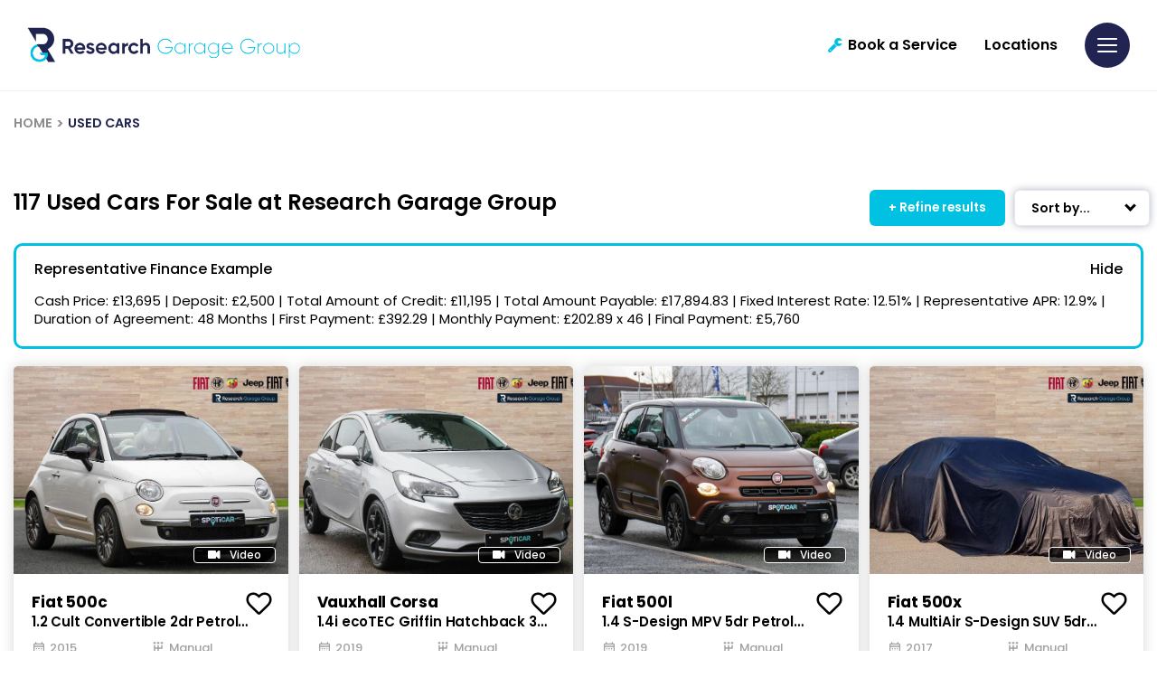

--- FILE ---
content_type: text/html; charset=utf-8
request_url: https://www.researchgarage.co.uk/used-cars
body_size: 51216
content:
<!DOCTYPE html>
<html lang="en" class="slugClass-used-cars">
<head id="Head1">

    <meta charset="UTF-8" />
    <title>Used Car | Nuneaton, Hinckley | Research Garage Group</title>
    <meta name="description" content="View the wide range of  available from Research Garage Group in dealerships across the country. Explore the models in stock &amp; our affordable offers now!">
    <link rel="shortcut icon" href="https://www.researchgarage.co.uk/images/favicon.ico" />
    <meta name="viewport" content="width=device-width, height=device-height, initial-scale=1.0, user-scalable=no" />
    <meta name="apple-mobile-web-app-capable" content="yes" />
    <meta name="format-detection" content="telephone=no">

    <meta property="og:title" content="Used Car | Nuneaton, Hinckley | Research Garage Group" />
    <meta property="og:description" content="View the wide range of  available from Research Garage Group in dealerships across the country. Explore the models in stock &amp; our affordable offers now!" />
    <meta property="og:image" content="https://www.researchgarage.co.uk/images/Share.jpg" />
    <meta property="og:url" content="https://www.researchgarage.co.uk/used-cars" />
    <meta property="og:site_name" content="RESEARCHGARAGE" />
    <meta property="og:type" content="website" />

    <meta property="twitter:title" content="Used Car | Nuneaton, Hinckley | Research Garage Group" />
    <meta property="twitter:description" content="View the wide range of  available from Research Garage Group in dealerships across the country. Explore the models in stock &amp; our affordable offers now!" />
    <meta property="twitter:image" content="https://www.researchgarage.co.uk/images/Share.jpg" />
    <meta property="twitter:card" content="https://www.researchgarage.co.uk/images/Share.jpg" />
    <meta property="twitter:image:alt" content="RESEARCHGARAGE" />

    <link rel="canonical" href="https://www.researchgarage.co.uk/used-cars" />

    <script type="application/ld+json">
        { "@context": "https://schema.org", "@type": "WebPage",  "name": "Used Car | Nuneaton, Hinckley | Research Garage Group",  "url": "https://www.researchgarage.co.uk/used-cars"}
    </script>

    

    <!-- Styles -->
    <link href="/css/rg.min.css?v=250126" rel="stylesheet" />
    <link href="/css/animation.css" rel="stylesheet" />

    <!-- Scripts -->
    <script src="/js/jquery-2.2.4.min.js"></script>
    <script src="/js/swiper-bundle.min.js"></script>
    <script src="/js/owl.carousel.min.js"></script>
    <script src="/js/slick-slider.js"></script>
    <script src="/js/plugins.js" type="text/javascript" name="plugins"></script>
    <script src="/js/jquery.datetimepicker.full.js"></script>
    <script src="/js/easy-responsive-tabs.js"></script>
    <script src="/js/Validation.js"></script>
    <script src="/js/typewriter.js"></script>
    <script src="/js/main.js?v=250126" type="text/javascript" name="main-scripts"></script>
    <script src="https://challenges.cloudflare.com/turnstile/v0/api.js?onload=turnstileOnLoad&render=explicit" async defer></script>

    <!-- Google Tag Manager -->
    <script>
        (function (w, d, s, l, i) {
            w[l] = w[l] || []; w[l].push({ 'gtm.start': new Date().getTime(), event: 'gtm.js' });
            var f = d.getElementsByTagName(s)[0],
                j = d.createElement(s), dl = l != 'dataLayer' ? '&l=' + l : ''; j.async = true;
            j.src = 'https://www.googletagmanager.com/gtm.js?id=' + i + dl;
            f.parentNode.insertBefore(j, f);
        })(window, document, 'script', 'dataLayer', 'GTM-T7XHZDP');
    </script>

    <!-- End Google Tag Manager -->
    <script>
        window.dataLayer = window.dataLayer || [];
        function gtag() { dataLayer.push(arguments); }

        document.addEventListener("DOMContentLoaded", function () {
            gtag('event', 'ip_address', { 'event_category': 'IP Address', 'action': 'submit', 'ev_ip_address': '18.191.219.3' , 'ev_browser': 'ClaudeBot 1.0', 'ev_browser_agent': 'Mozilla/5.0 (Macintosh; Intel Mac OS X 10_15_7) AppleWebKit/537.36 (KHTML, like Gecko) Chrome/131.0.0.0 Safari/537.36; ClaudeBot/1.0; &#x2B;claudebot@anthropic.com)'});
        });
    </script>

    <script type="text/javascript">
        function turnstileOnLoad() {
            window.turnstileRendered = {};
        }

        function initCaptcha(captchaId) {
            if (!window.turnstileRendered[captchaId]) {
                turnstile.render(`#${captchaId}`, {
                    sitekey: '0x4AAAAAAAwnif6PGQlJ2Pnj',
                    theme: 'light'
                });
                window.turnstileRendered[captchaId] = true;
            }
        }

        // Use IntersectionObserver to watch each captcha container
        const observer = new IntersectionObserver((entries) => {
            entries.forEach(entry => {
                if (entry.isIntersecting) {
                    initCaptcha(entry.target.id);
                    observer.unobserve(entry.target); // stop watching once rendered
                }
            });
        }, { threshold: 0.3 }); // render when ~30% visible

        document.addEventListener("DOMContentLoaded", function () {
            document.querySelectorAll(".cf-turnstile").forEach(el => observer.observe(el));
        });
    </script>
</head>

<body class=" slides animated" onmousemove="fnRobots();">
    <!-- Google Tag Manager (noscript) -->
    <noscript>
        <iframe src="https://www.googletagmanager.com/ns.html?id=GTM-T7XHZDP" height="0" width="0" style="display:none;visibility:hidden"></iframe>
    </noscript>
    <!-- End Google Tag Manager (noscript) -->
    <input id="hdnWebRootPath" name="hdnWebRootPath" type="hidden" value="https://www.researchgarage.co.uk/" />
    <link rel="stylesheet" href="https://www.researchgarage.co.uk/css/themeColor.css" type="text/css" /><input id="hfWebURL" name="hfWebURL" type="hidden" value="https://www.researchgarage.co.uk/" />
<input id="hdnAICategory" name="hdnAICategory" type="hidden" value="Used" />
<input id="hdnAIMakeID" name="hdnAIMakeID" type="hidden" value="0" />
<input id="hdnAIModelID" name="hdnAIModelID" type="hidden" value="0" />
<input id="hdnAIViewID" name="hdnAIViewID" type="hidden" value="10" />
<input id="hdnAITitle" name="hdnAITitle" type="hidden" value="" />
<input id="hdnAIPrice" name="hdnAIPrice" type="hidden" value="0" />

<input id="hdnMake" name="hdnMake" type="hidden" value="" />
<input id="hdnModel" name="hdnModel" type="hidden" value="" />
<input id="hdnMakePopUp" name="hdnMakePopUp" type="hidden" value="" />
<input id="hdnModelPopUp" name="hdnModelPopUp" type="hidden" value="" />
<input id="hdnVariant" name="hdnVariant" type="hidden" value="" />
<input id="hdnVehPrice" name="hdnVehPrice" type="hidden" value="" />
<input id="hdnVehWasPrice" name="hdnVehWasPrice" type="hidden" value="" />

<input id="hdnVehYear" name="hdnVehYear" type="hidden" value="" />
<input id="hdnVehImg" name="hdnVehImg" type="hidden" value="" />
<input id="hdnRegNo" name="hdnRegNo" type="hidden" value="" />
<input id="hdnOrderNO" name="hdnOrderNO" type="hidden" value="" />
<input id="hdnVehType" name="hdnVehType" type="hidden" value="" />
<input id="hdnCarMileage" name="hdnCarMileage" type="hidden" value="" />

<input id="hdnOfferLine1" name="hdnOfferLine1" type="hidden" value="" />
<input id="hdnOfferLine2" name="hdnOfferLine2" type="hidden" value="" />

<input id="hdnDealerName" name="hdnDealerName" type="hidden" value="" />
<input id="hdnDealerIds" name="hdnDealerIds" type="hidden" value="" />
<input id="hdnPageValue" name="hdnPageValue" type="hidden" value="https://www.researchgarage.co.uk/used-cars" />
<input id="hdnComment" name="hdnComment" type="hidden" value="" />
<input id="hdnGaType" name="hdnGaType" type="hidden" value="UsedCars" />
<input id="hdnEnqType" name="hdnEnqType" type="hidden" value="" />
<input id="hdnCustomFrmDlrID" name="hdnCustomFrmDlrID" type="hidden" value="" />


<script type="text/javascript">
    //CLEAR FORM FIELDS
    function fnClearFormFields(PopupID) {
        setTimeout(function () {
            if (PopupID != '') {
            jQuery("#" + PopupID).find(':input').each(function () {
                switch (this.type) {
                    case 'password':
                    case 'text':
                    case 'textarea':
                    case 'file':
                    //case 'select-one':
                    //case 'select-multiple':
                    case 'date':
                    case 'number':
                    case 'tel':
                    case 'email':
                        jQuery(this).val('');
                        break;
                    case 'checkbox':
                    case 'radio':
                        this.checked = false;
                        break;
                    case 'select-one':
                    case 'select-multiple':
                        if (!this.disabled) {
                            jQuery(this).prop('selectedIndex', 0);
                        }
                }
            });
        }
        },2000);

    }

    //DEALER DROPDOWN PRE SELECT
    $(document).ready(function () {
        setTimeout(fnSelectDealerDll, 100);
        setTimeout(fnSetVehFormDtl, 200);

        //checkDontGoCookie();
    });

    function  fnSetVehFormDtl()
    {
        //var oMake = $("#hdnMake").val();
        //var oModel = $("#hdnModel").val();
        $('.popup').removeClass('hideCarModel');
        var oVImg = $("#hdnVehImg").val();
        var oMake = $("#hdnMakePopUp").val();
        var oModel = $("#hdnModelPopUp").val();
        var oVariant = $("#hdnVariant").val();
        var oPrice = $("#hdnVehPrice").val();

        var oYear = $("#hdnVehYear").val();
        var oWasPrice = $("#hdnVehWasPrice").val();

        var oOLine1 = $("#hdnOfferLine1").val();
        var oOLine2 = $("#hdnOfferLine2").val();

        if (oMake != "" || oModel != "" || oVariant != "" || oPrice != "" || oYear != "" || oVImg != "") {
            //$(".gdenq-make").html((oYear + " " + oMake + " " + oModel).trim());

            $(".gdenq-make").html((oMake + " " + oModel).trim());

            $(".gdenq-wasprice").html(oWasPrice);

            if (oOLine1 != "")
                $(".gdenq-variant").html(oOLine1);
            else
                $(".gdenq-variant").html(oVariant);

            if (oPrice != "" && oPrice != "0.00" && oOLine1 != "" && parseInt(oPrice) > 0)
                $(".gdenq-price").html("<b>From</b> £" + oPrice + " OTR");
           else if (oPrice != "" && oPrice != "0.00" && parseInt(oPrice) > 0)
                $(".gdenq-price").html("<b>Cash price:</b> £" + oPrice);
            else
                $(".gdenq-price").html("<span class='enqOfr'>" + oOLine2 + "</span>");

            if (oVImg != "") {
                $(".gdenq-img").each(function () {
                    $(this).attr("src", oVImg);
                });
            }

            $(".enq-dir-hdr").show();
        }
        else {
            $('.enq-dir-hdr').closest('.popup').addClass("hideCarModel");
            $(".enq-dir-hdr").hide();
        }
    }

    function ga4Enq(evName, evCat, evlabel) {
        if ('https://www.researchgarage.co.uk/'.indexOf('researchgarage.co.uk') > -1)
        {
            gtag('event', evName, { 'event_category': evCat, 'action': 'submit', 'event_label': evlabel });
        }
    }
    function fnSelectDealerDll() {
        //debugger;
        var oDlrID = $('#hdnDealerIds');
        if (oDlrID.val() != '' && oDlrID.val() != '0' && !(oDlrID.val().includes(','))) {

            //General Enquiry
            $('#ddlDealers').val(oDlrID.val()).attr('disabled', true);
            // $('#ddlDealers').attr('disabled', true);

            //Alternate Enquiry
            $('#ddlAMDealerShip').val(oDlrID.val()).attr('disabled', true);

            //Ask The Exp Enquiry
            $('#ddlDealersExp').val(oDlrID.val()).attr('disabled', true);

            //Reserve Enquiry
            $('#ddlCCDealerLoc').val(oDlrID.val()).attr('disabled', true);

            //Dealer Email Enquiry
            $('#ddlDealerEmail').val(oDlrID.val()).attr('disabled', true);

            //PartEx Quote Enquiry
            $('#ddlPartExDealerLoc').val(oDlrID.val()).attr('disabled', true);

            //PartEx Enquiry
            $('#ddlPxEnqDealer').val(oDlrID.val()).attr('disabled', true);

            //Rental Enquiry
            $('#ddlDealersRE').val(oDlrID.val()).attr('disabled', true);

            //Service Enquiry
            $('#ddlSerEnqDealer').val(oDlrID.val()).attr('disabled', true);

            //Test Drive Enquiry
            $('#ddlTDDealerLoc').val(oDlrID.val()).attr('disabled', true);

            //Vacancy Enquiry
            $('#ddlVCDealerLoc').val(oDlrID.val()).attr('disabled', true);

            //Virtual App Enquiry
            $('#ddlVADealerLoc').val(oDlrID.val()).attr('disabled', true);

            //Request Call back
            $('.sel-frm-dlr').val(oDlrID.val()).attr('disabled', true);

            //Request Video
            $('#ddlRPVDealers').val(oDlrID.val()).attr('disabled', true);

        }
         //Custom Form
        var oCustFrmData = $('#hdnCustomFrmDlrID').val();
        if (oCustFrmData != '' && oCustFrmData != null && oCustFrmData != undefined && oCustFrmData != '0' && oCustFrmData.includes("~"))
        {
            var values = oCustFrmData.split('~');
            var DlrID = values[0];
            var FormID = values[1];
            if (DlrID != '' && DlrID != null && DlrID != undefined && FormID != '' && FormID != null && FormID != undefined)
            {
                $('.ddlDealersCF' + FormID).val(DlrID).attr('disabled', true);
            }
        }
        //else
        //{
        //    if ($('#hdnMake').val() != '')
        //    {

        //        $("#ddlDealers option").filter(function () {
        //            return ($(this).text().toLowerCase().indexOf( $('#hdnMake').val().toLowerCase()) > -1);
        //        }).prop("selected", true).attr('disabled', true);

        //        $('#ddlDealers').attr('disabled', true);
        //        //$("#ddlDealers option:contains('" + $('#hdnMake').val() + "')").prop("selected", true);
        //    }
        //}
    }

    function AIUpdateURL(oldURL, newURL) {
        if (window.location.href === oldURL) {
            window.history.pushState("object or string", "Title", newURL);
        }
    }

    function fnGetFinanceData(RegNo, OrderNo)
    {
        $(".popFinance").show();
        $(".popFinance").addClass("");
        $('body, html').addClass("");
        $('#spnFinType').html('');
        $('#spnCashPrice').html('');
        $('#spnDeposit').html('');
        $('#spnTerm').html('');
        $('#spnTermMP').html('');
        $('#spnFirstPay').html('');
        $('#spnMonthlyPayment').html('');
        $('#spnCreditAmt').html('');
        $('#spnOptionalPay').html('');
        $('#spnTotalAmtCredit').html('');
        $('#spnTotalAmtPay').html('');
        $('#spnAdminFee').html('');
        $('#spnRepresentativeApr').html('');
        $('#spnFixedInterestRate').html('');
        $('#spnAnnualMileage').html('');
        $('#spnExcessMileage').html('');
        $('#spnDepositContribution').html('');

        var oServiceURL = 'https://www.researchgarage.co.uk/WebService/GetFinanceBoxData';
            $.ajax({
                type: "POST",
                url: oServiceURL,
                data: { "RegNo": RegNo, "OrderNo": OrderNo },
                success: function (result) {

                    var optFinPayment = parseFloat(result.optionalFinalPayment) || 0;

                        if (optFinPayment > 0) {
                            $('#dvOptionalPayment').show();
                        } else {
                            $('#dvOptionalPayment').hide();
                        }

                    $('#spnFinType').html(result.financeType);
                    $('#spnCashPrice').html(fnDigits(result.totalPrice.toFixed(2)));
                    $('#spnDeposit').html(fnDigits(result.totalDeposit.toFixed(2)));
                    $('#spnTerm').html(result.termOfAgreement);
                    $('#spnTermMP').html(parseInt(result.termOfAgreement) - 1);
                    $('#spnFirstPay').html(fnDigits(result.initialPayment.toFixed(2)));
                    $('#spnMonthlyPayment').html(fnDigits(result.regMonPayment.toFixed(2)));
                    $('#spnCreditAmt').html(fnDigits(result.totalAmountCredit.toFixed(2)));
                    $('#spnOptionalPay').html(fnDigits(optFinPayment.toFixed(2)));
                    $('#spnTotalAmtCredit').html(fnDigits(result.chargesForCredit.toFixed(2)));
                    $('#spnTotalAmtPay').html(fnDigits(result.totalAmtPayable.toFixed(2)));
                    $('#spnAdminFee').html(fnDigits(result.adminFee.toFixed(2)));
                    $('#spnRepresentativeApr').html(result.representativeAPR);
                    $('#spnFixedInterestRate').html(result.interestRate);
                    $('#spnAnnualMileage').html(fnDigits(result.mileage));
                    $('#spnExcessMileage').html(result.excessMileageChage);
                    $('#spnDepositContribution').html(fnDigits(result.financeDepositAllowance.toFixed(2)));
                    if (result.financeType == "PCP") {
                        $('#dvAnnualMiles').show();
                        $('#dvExcesMiles').show();
                        $('#dvFirstPayment').hide();
                        $('#dvOptionalPay').html('Optional Final Payment:')
                    }
                    else {
                        $('#dvAnnualMiles').hide();
                        $('#dvExcesMiles').hide();
                        $('#dvFirstPayment').show();
                        $('#dvOptionalPay').html('Final Payment:')
                    }
                    if (parseInt(result.financeDepositAllowance) > 0) {
                        $('#dvDepositContribution').show();
                    }
                    else {
                        $('#dvDepositContribution').hide();
                    }
                    $('#dvLoader').hide();
                },
                error: function (result) {
                }
            });
    }

    function fnDigits(sPrice) {
        sPrice = sPrice.toString().replace('.00', '');
        if (!(sPrice.toString().includes('.')))
            sPrice = sPrice.toString().replace(/(.)(?=(.{3})+$)/g, "$1,");
        else if (sPrice.toString().includes('.') && sPrice.toString().length > 5) {
            var sLeft = sPrice.toString().split('.')[0];
            var sRight = sPrice.toString().split('.')[1];
            var oPrice = sLeft.toString().replace(/(.)(?=(.{3})+$)/g, "$1,");
            sPrice = oPrice + "." + sRight;
        }
        else
            sPrice = sPrice.toString();
        return sPrice;
    }
</script>

<script type="text/javascript">
    function TrackLikeToAI(LikeToID) {
        var oCat = 'LikeTo';
        if (oCat != "") {
            var eCode = '';
            var oMk = LikeToID;
            var oMo = '0';
            var oVID = '';
            var oTtl = $("#hdnAITitle").val();
            var oURL = window.location.href;
            var oPrice = $("#hdnAIPrice").val();

            var oServiceURL = 'https://www.researchgarage.co.uk/WebService/TrackAI';
            $.ajax({
                type: "POST",
                url: oServiceURL,
                data: { "Category": oCat, "MakeID": oMk, "ModelID": oMo, "ViewID": oVID, "Title": oTtl, "EventCode": eCode, "sURL": oURL, "Price": oPrice },
                success: function (Result) {
                },
                error: function (Result) {
                }
            });
        }
    }

    function TrackAIGen(oCat, eCode, oVID) {
        if (oCat != "") {
            var oMk = $("#hdnAIMakeID").val();
            var oMo = $("#hdnAIModelID").val();
            if (typeof oVID === "undefined")
                oVID = "NONE";
            if (oVID == "")
                oVID = "NONE";
            var oTtl = $("#hdnAITitle").val();
            var oPrice = $("#hdnAIPrice").val();
            var oURL = window.location.href;

            var oServiceURL = 'https://www.researchgarage.co.uk/WebService/TrackAI';
            $.ajax({
                type: "POST",
                url: oServiceURL,
                data: { "Category": oCat, "MakeID": oMk, "ModelID": oMo, "ViewID": oVID, "Title": oTtl, "EventCode": eCode, "sURL": oURL, "Price": oPrice },
                success: function (Result) {
                    console.log('TrackAI Success');
                },
                error: function (Result) {
                    console.log('TrackAI Error');
                }
            });
        }
    }

    function TrackAI(eCode) {
        var oCat = $("#hdnAICategory").val();

        if (oCat != "") {
            var oMk = $("#hdnAIMakeID").val();
            var oMo = $("#hdnAIModelID").val();
            var oVID = $("#hdnAIViewID").val();
            var oTtl = $("#hdnAITitle").val();
            var oPrice = $("#hdnAIPrice").val();
            var oURL = window.location.href;

            var oServiceURL = 'https://www.researchgarage.co.uk/WebService/TrackAI';
            $.ajax({
                type: "POST",
                url: oServiceURL,
                data: { "Category": oCat, "MakeID": oMk, "ModelID": oMo, "ViewID": oVID, "Title": oTtl, "EventCode": eCode, "sURL": oURL, "Price": oPrice },
                success: function (Result) {
                },
                error: function (Result) {
                }
            });
        }
    }

    $(document).ready(function () {
        $(".btnAIClick").on('click', function (e) {
            var oCat = $("#hdnAICategory").val();
            var oVID = $(this).text().trim();
            var oAIText = $(this).attr["data-aitext"];

            if (oAIText != null && oAIText.trim() != "") {
                oVID = oAIText.trim();
            }
            if (oCat != "") {
                TrackAIGen(oCat, 'CLICK', oVID);
            }
        });
        $("a[href^='tel']").on("click", function (e) {

            var oCat = $("#hdnAICategory").val();
            var oVID = $(this).attr["href"];
            if (oVID == undefined) {
                oVID = "";
            }
            if (oCat == "") {
                oCat = "General";
            }

            if (oCat != "") {
                TrackAIGen(oCat, 'CLICK_TO_CALL', oVID)
            }
        });

        // FREE SEARCH
        $(document).on('mouseup touchstart', function (e) {
            var container = $(".freeTextSearch"); //.popup-body
            if (!container.is(e.target) && container.has(e.target).length === 0) {
               $('.freeTextSearch').removeClass('focus');
               $("#prSearchBlock").html('');
                $('.search-result').hide();
                //$('.clsBigBx').click();
            }
        });

        $(function () {
            $("#txtSearch").keyup(function (e) {

                if (e.which == 13) {
                    fnFreeSearch();
                }
                else {
                    fnCommonSearch();
                }
            });
        });

        //$("#txtSearch").keyup(function () {
        //    debugger;
        //    fnCommonSearch();
        //});

        //$("#txtSearch").keypress(function (e) {
        //    debugger;
        //    if (e.which == 13) {
        //        e.preventDefault();
        //        fnFreeSearch();
        //    }
        //});
    });

    function fnHighlight(sKeyword) {
        debugger;
        var arrKeywords = sKeyword.split(" ");
        $.each(arrKeywords, function (i) {
            var sInput = arrKeywords[i];
            if (sInput.length > 1) {
                $(".freeSearchWrap .searchCnt").each(function (e) {
                    var objField = $(this);
                    var oHtml = objField.html();
                    var index = oHtml.toUpperCase().indexOf(sInput.toUpperCase());
                    if (index >= 0) {
                        //oHtml = oHtml.substring(0, index) + "<span class='highlight'>" + oHtml.substring(index, index + sInput.length) + "</span>" + oHtml.substring(index + sInput.length);
                        oHtml = oHtml.substring(0, index) + "<div class='highlight'>" + oHtml.substring(index, index + sInput.length) + "</div>" + oHtml.substring(index + sInput.length);
                        objField.html(oHtml);
                    }
                });
            }
        });
    }


    function fnFreeSearch() {
        debugger;
        var oSearchType = 'NewUsed';
        var oServiceURL = 'https://www.researchgarage.co.uk/SearchService/ResetSearchSession';

        $.ajax({
            type: "POST",
            url: oServiceURL,
            data: '',
            success: function (Result) {
                 TrackAIGen('FreeText', 'CLICK','NONE');
                 setTimeout(function () {
                    var strKey = $('#txtSearch').val().trim().toLowerCase();
                    var sURL = 'https://www.researchgarage.co.uk/search';
                    if (strKey != '' && strKey != undefined)
                        sURL = "https://www.researchgarage.co.uk/search?q=" + strKey.replace(" ", "+");

                    window.location.href = sURL;
                 }, 200);
            },
            error: function (Result) {
            }
        });
    }


    function fnCommonSearch() {
        debugger;
        var prVal = $("#txtSearch").val();
        if (prVal.length > 0) {
            $('.freeTextSearch').addClass('focus');
            $('.search-result').show();
            $("#prSearchBlock").html('');
            $.ajax({
                type: "POST",
                url: "https://www.researchgarage.co.uk/Content/GetSearch",
                //url: "https://www.researchgarage.co.uk/SearchService/GetCarSearch",
                data: { "keyword": prVal },
                success: function (data) {
                    if (data != "") {
                        $("#prSearchBlock").html(data);
                        fnHighlight(prVal);
                        var imgDefer = document.getElementsByClassName('deferSearch');
                        for (var i = 0; i < imgDefer.length; i++) {
                            if (imgDefer[i].getAttribute('data-src')) {
                                imgDefer[i].setAttribute('src', imgDefer[i].getAttribute('data-src'));
                            }
                        }
                    }
                    else {
                        $("#prSearchBlock").html('<div class="resultRpt"><p class="noRslt"><span>Please provide more information or try another search. Alternatively, you can view all of our cars <a href="https://www.researchgarage.co.uk/search-results?stock=all">here</a></span></p></div>');
                    }
                },
                error: function (Result) {
                    $('.search-result').hide('slow');
                }
            });
        }
        else {
            $('.freeTextSearch').removeClass('focus');
            $("#prSearchBlock").html('');
            $('.search-result').hide('slow');
        }
    }

    function OpenSideBar(sidebarID) {
        var element = $('.sidebar[data-sidebar-id="' + sidebarID + '"]'),
            isAnimated = $(element).hasClass('animated');
        $('.modal-backdrop').addClass('show');
        if (!window.sidebarShown) {
            if (element.length > 0) {
                window.sidebarShown = 1;
                window.allowSlide = 0;
                $(element).removeClass('animate active').addClass('visible');
                  if (sidebarID == "dvAssist")
                    $html.addClass('sidebarShown interventionShown');
                else
                    $html.addClass('sidebarShown');

                $(element).find('.content').scrollTop(0);
                if (isAnimated) {
                    clearTimeout(window.removeAnimationTimeout);
                    setTimeout(function () {
                        $(element).addClass('animate active');
                    }, 100);
                }
            }
        }
        else {
            hideSidebar();
        }
    }

    function hideSidebar() {
        if (window.sidebarShown) {
           // $html.removeClass('sidebarShown');
           // var $sidebar = $('.sidebar.visible');
           // $sidebar.removeClass('visible');
            //window.removeAnimationTimeout = setTimeout(function () {
            //    $sidebar.removeClass('animate active');
            //}, 500);
            //window.sidebarShown = 0;
            //window.allowSlide = 1;


            clearTimeout(window.nowScrollTimeout);
            $html.removeClass('sidebarShown').removeClass('popupShown').removeClass('hybridPopupShown').removeClassByPrefix('sidebar_');
            var $sidebar = $('.sidebar.visible');
            $sidebar.removeClass('visible nowScroll'); // Remove "nowScroll" class immediately
            window.sidebarShown = 0;
            window.allowSlide = 1;
            $('.modal-backdrop').removeClass('show');
        }
        // $("#main-block").addClass("slide");
    }
</script>

<!-- Start Embed Code -->
<script type="text/javascript" id="am-script-load" src="https://dev.caboodlecode.co.uk/auto-metrica-track/c/re_034.js">
</script>
<!-- End Embed Code -->

    <style type="text/css">
    .loc-filter {
        text-transform: capitalize !important;
    }
</style>
<!-- Header -->
<header id="navHeader" class="">
    <div class="head-one">
        <div class="container-fluid align-items-center">
            <div class="head-left">
                <a href="/" title="RESEARCHGARAGE" class="logo">
                    <img src="/images/logo-dark.png" class="logo-image logo-dark" alt="RESEARCHGARAGE Dark Logo">
                </a>
            </div>
            <ul class="menu-top">
                    <li id="aRecentView" class="vLink" style="display:none;">
                        <a href="/recently-viewed" onclick="TrackAIGen('RecentlyViewed','CLICK', '');" class="trigger dredirect" title="">
                            <i id="iRecentlyViewed" class="fa fa-circle"><span>0</span></i>Recently Viewed
                        </a>
                    </li>
                    <li id="aShortList" class="fLink" style="display:none;">
                        <a href="https://www.researchgarage.co.uk/favourites" onclick="TrackAIGen('Favourites','CLICK', '');" class="trigger dredirect" title="">
                            <i id="iShortlist" class="fa fa-heart"><span>0</span></i>
                            Favourites
                        </a>
                    </li>

                    <li class="bsLink">
                        <a href="https://www.researchgarage.co.uk/book-a-service" class="trigger" title=""><i class="fa fa-wrench"></i>Book a Service</a>
                    </li>

                        <li class="lLink">
                            <a href="https://www.researchgarage.co.uk/contact-us/" class="trigger">Locations </a>
                        </li>




                <li class="menubar">
                    <a class="trigger sidebarTrigger" data-sidebar-id="navigation">
                        <svg>
                            <use xmlns:xlink="http://www.w3.org/1999/xlink" xlink:href="#menu"></use>
                        </svg>
                    </a>
                </li>
            </ul>
        </div>
    </div>
    <div class="fixed--iconMenu">
        <ul>

            <li id="aRecentView" class="vLink" style="display: none;">
                <a href="/recently-viewed" onclick="TrackAIGen('RecentlyViewed','CLICK', '');" class="dredirect" title="">
                    <i id="iRecentlyViewed" class="fa fa-circle"><span>0</span></i>
                </a>
                <label>Viewed</label>
            </li>

            <li id="aShortList" class="fLink mob-fix-hdr-fav" style="display:none;">
                <a href="https://www.researchgarage.co.uk/favourites" onclick="TrackAIGen('Favourites','CLICK', '');" class="dredirect" title="">
                    <i id="iShortlist" class="fa fa-heart"><span>0</span></i>
                </a>
                <label>Favourites</label>
            </li>
            <li class="mobCallBtn">
                <a class="tglNmbr">
                    <i class="fas fa-phone"></i>
                </a>
                <label>Call</label>
                <div class="callNmDiv">
                    <div class="dropScroll">
                            <a id="lnkhdrDlr1" class="lnkhdrDlr" href="tel:02476377980"><strong>Research Garage Alfa Romeo &amp; Jeep</strong><i class="fa fa-phone"></i><span>02476 377980</span></a>
                            <a id="lnkhdrDlr2" class="lnkhdrDlr" href="tel:02476382807&#x9;"><strong>Research Garage Fiat &amp; Abarth</strong><i class="fa fa-phone"></i><span>02476 382807&#x9;</span></a>
                            <a id="lnkhdrDlr3" class="lnkhdrDlr" href="tel:01455637152"><strong>Research Garage Peugeot &amp; Citro&#xEB;n Authorised Repairer</strong><i class="fa fa-phone"></i><span>01455 637152</span></a>
                    </div>
                </div>
            </li>
            <li>
                <a class="trigger" href="https://www.researchgarage.co.uk/contact-us">
                    <i class="fas fa-map-marker-alt"></i>
                </a>
                <label>Locations</label>
            </li>



            <li class="menubar">
                <a class="sidebarTrigger" data-sidebar-id="navigation">
                    <svg>
                        <use xmlns:xlink="http://www.w3.org/1999/xlink" xlink:href="#menu"></use>
                    </svg>
                </a>
            </li>
        </ul>
    </div>
</header>
<script type="text/javascript">
    function fnDownloadBrochure(obj) {
        gtag('event', 'send', { 'event_category': 'new - cta', 'event_action': 'click', 'event_label': 'download brochure [detail page]' });
        window.open(obj);
    }
    function fnRedirctPage(url, target) {
        window.open(url, target);
    }
    function MovetoVan() {
        if (window.innerWidth > 650) {
            $('html, body').animate({
                scrollTop: ($("#vans").offset().top - $(".head-one").height() - 30)
            }, 500);
        }
        else {
            setTimeout(function () {
                $('html, body').animate({
                    scrollTop: ($("#vans").offset().top - 75)
                }, 2000);
            }, 100);
        }
    }

    $(document).ready(function () {

        var urlParams = new URLSearchParams(window.location.search);
        var vanQs = urlParams.get('vans');
        if (vanQs != null) {
            event.preventDefault();
            MovetoVan();
        }
        var hash = $(location).prop('hash');
        if (hash == "#vans") {
            event.preventDefault();
            MovetoVan();
        }
    });
</script>
<script type="text/javascript">

    function fnAddtoFav(ID, Type, Make, Model, CashPrice) {

        var oURL = window.location.href;
        var oTtl = $("#hdnAITitle").val();

        $.ajax({
            type: "POST",
            url: 'https://www.researchgarage.co.uk/SearchService/AddToFavourite',
            data: { "ID": ID, "Type": Type, "Make": Make, "Model": Model, "CashPrice": CashPrice, "PageURL": oURL, "PageTitle": oTtl },
            success: function (response) {
                var splitted = response.split("~");
                var Result = splitted[0]; // Add / REMOVE
                var oFavCount = splitted[1]; // FVAVOURITE ITEM COUNT
                if (Result == 'Add') {
                    $('#favIcon' + ID).addClass("active");
                }
                else
                {
                    $('#favIcon' + ID).removeClass("active");
                }
               /* $('#imgFavourite' + ID).css("transition", ".5s");*/
                fnGetFavCount();
            },
            error: function (Result) {
            }
        });
    }
    function fnGetFavCount() {
        $.ajax({
            type: "POST",
            contentType: "application/json; charset=utf-8",
            url: 'https://www.researchgarage.co.uk/SearchService/GetFavCount',
            async: true,
            success: function (response) {
                $('#aShortList span').html(response);

                if (response == "0") {
                    $('#aShortList').hide();
                    $('.aShortList').hide();
                    $('.mob-fix-hdr-fav').css("display", "none");
                }
                else {
                    $('#aShortList').show();
                    $('.aShortList').show();
                    $('.mob-fix-hdr-fav').removeAttr("style");
                }
            },
            error: function (Result) { }
        });
    }

    function isNumberKey(evt) {
        var charCode = (evt.which) ? evt.which : event.keyCode
        if (charCode > 31 && (charCode < 48 || charCode > 57))
            return false;

        return true;
    }

    function fnGetRecentViewCount() {
        $.ajax({
            type: "POST",
            url: 'https://www.researchgarage.co.uk/SearchService/GetRecentViews',
            async: true,
            success: function (response) {

                $('#aRecentView span').html(response);

                if (response == "0") {
                    $('#aRecentView').hide();
                    $('.aRecentView').hide();
                }
                else {
                    $('#aRecentView').show();
                    $('.aRecentView').show();
                }
            },
            error: function (Result) { }
        });
    }

    $(document).ready(function () {
        fnGetFavCount();
        fnGetRecentViewCount();
    });
</script>

<nav class="sidebar top brandsBar" data-sidebar-id="brandsBar">
    <span class="close" onclick="fnCloseBrandBar();">
        <svg><use xmlns:xlink="http://www.w3.org/1999/xlink" xlink:href="#close"></use></svg>
    </span>
    <div class="sidebarContent">
        <div id="dvBBrand" class="container text-center">
            <div id="brndHeader" class="sidebar-title">OUR <b>BRANDS</b></div>
            <ul>
                <li id="liAbarth" style="display:block">
                    <a class="not-hover" onclick="fnRedirectToBrand('abarth');">
                        <div class="element-thumb" tooltip="Abarth" flow="down">
                            <img src='https://www.researchgarage.co.uk/assets/brands/abarth/topbar-abarth.png' />
                        </div>
                    </a>
                </li>
                <li id="liAlfaRomeo" style="display:block">
                    <a class="not-hover" onclick="fnRedirectToBrand('alfa-romeo');">
                        <div class="element-thumb" tooltip="Alfa Romeo" flow="down">
                            <img src='https://www.researchgarage.co.uk/assets/brands/alfa-romeo/topbar-alfa-romeo.png' />
                        </div>
                    </a>
                </li>
                <li id="liFiat" style="display:block">
                    <a class="not-hover" onclick="fnRedirectToBrand('fiat');">
                        <div class="element-thumb" tooltip="Fiat" flow="down">
                            <img src='https://www.researchgarage.co.uk/assets/brands/fiat/topbar-fiat.png' />
                        </div>
                    </a>
                </li>
                <li id="liJeep" style="display:block">
                    <a class="not-hover" onclick="fnRedirectToBrand('jeep');">
                        <div class="element-thumb" tooltip="Jeep" flow="down">
                            <img src='https://www.researchgarage.co.uk/assets/brands/jeep/topbar-jeep.png' />
                        </div>
                    </a>
                </li>
                <li id="liPeugeot" style="display:block">
                    <a class="not-hover" onclick="fnRedirectToBrand('peugeot');">
                        <div class="element-thumb" tooltip="Peugeot" flow="down">
                            <img src='https://www.researchgarage.co.uk/assets/brands/peugeot/topbar-peugeot.png' />
                        </div>
                    </a>
                </li>
                <li id="liCitroen" style="display:block">
                    <a class="not-hover" onclick="fnRedirectToBrand('citroen');">
                        <div class="element-thumb" tooltip="Citroen" flow="down">
                            <img src='https://www.researchgarage.co.uk/assets/brands/citroen/topbar-citroen.png' />
                        </div>
                    </a>
                </li>
            </ul>
        </div>
    </div>
    <input id="hdnBrndType" value="" type="hidden" />
</nav>



<script type="text/javascript">
        function fnSetBrandType(oType, oBrand, oTitleText)
        {
            $('#hdnBrndType').val(oType);
            var oType = $('#hdnBrndType').val().trim(' ').trim('/');

            oBrand = oBrand.toLowerCase();

            if (oBrand != "") {

                $('#liFiat').hide();
                $('#liAlfaRomeo').hide();
                $('#liAbarth').hide();
                $('#liJeep').hide();
                $('#liPeugeot').hide();
                $('#liCitroen').hide();

                if (oBrand.indexOf("fiat") > -1)
                    $('#liFiat').show();
                if (oBrand.indexOf("alfa") > -1)
                    $('#liAlfaRomeo').show();
                if (oBrand.indexOf("abarth") > -1)
                    $('#liAbarth').show();
                if (oBrand.indexOf("jeep") > -1)
                    $('#liJeep').show();
                if (oBrand.indexOf("peugeot") > -1)
                    $('#liPeugeot').show();
                if (oBrand.indexOf("citroen") > -1)
                    $('#liCitroen').show();
            }
            else {
                $('#liFiat').show();
                $('#liAlfaRomeo').show();
                $('#liAbarth').show();
                $('#liJeep').show();
                $('#liPeugeot').show();
                $('#liCitroen').show();
            }

            if (oTitleText != "") {
                $('#brndHeader').text(oTitleText);
            }
            else {
                var oText = 'Please select brand for ';
                if (oType == 'new-cars') {
                    oText += 'New Vehicles';
                }
                else if (oType == 'car-deals/new') {
                    oText += 'Special Offers';
                }
                else if (oType == 'motability') {
                    oText += 'Motability Offers';
                }
                else if (oType == 'car-leasing') {
                    oText += 'Leasing Offers';
                }

                $('#brndHeader').text(oText);
            }

            return false;
        }

        function fnRedirectToBrand(oBrand)
        {
            var oType = $('#hdnBrndType').val().trim(' ').trim('/');
            if (oType != '') {
                window.location.href = 'https://www.researchgarage.co.uk/' + oType.replace('{Make}', oBrand);
            }
            else if (oBrand != '') {
                 window.location.href = 'https://www.researchgarage.co.uk/' + oBrand ;
            }
            else  {
                 window.location.href = 'https://www.researchgarage.co.uk/' + oBrand ;
            }
        }

        function fnCloseBrandBar()
        {
        }

        $(document).ready(function () {
            $(".tglNmbr").click(function () {
                $(".callNmDiv").slideToggle(200);
            });
            $(".dredirect").click(function () {
                var hrefURL = $(this).attr("href");

                setTimeout(function () { window.location = hrefURL  }, 1000);
                return false;
            });
        });

        $(document).on("click", function (event) {
            var $trigger = $(".mobCallBtn");
            if ($trigger !== event.target && !$trigger.has(event.target).length) {
                $(".callNmDiv").slideUp(200);
            }
        });

     /*OPEN BRAND POPUP FROM REDIRECTION BEGIN*/
    document.addEventListener('DOMContentLoaded', () => {
        const popupParam = getQueryParam('popup');
        if (popupParam != '' && popupParam != undefined) {
            var oUrl = "";
            if (popupParam === 'offer') {
                oUrl = "car-deals/new/{Make}";
                oTitle = "select a brand to view our special offers";
            }
            else if (popupParam === 'new-car')
            {
                 oUrl = "new-cars/new/{Make}";
                oTitle = "Select a brand to view our new cars";
            }

            if (oUrl != '')
            {
                setTimeout(function () {
                    OpenSideBar("brandsBar");
                    fnSetBrandType(oUrl, 'fiat,alfa,abarth,jeep,peugeot', oTitle);
                }, 500);
            }
      }
    });
    /*END*/
</script>


    <!-- Main start -->
    <div id="main-block" class="main">
        
<script type="application/ld+json">
{
"@context": "http://schema.org/",
"@type": "BreadcrumbList",
"itemListElement": [
{
"@type": "ListItem",
"position": "1",
"name": "Home",
"item": "https://www.researchgarage.co.uk/"
},
{
"@type": "ListItem",
"position": "2",
"name": "Used Cars",
"item": "https://www.researchgarage.co.uk/used-cars"
}
]
}
</script>
    <section class="breadcrumbs ">
        <div class="container">
            <ul>
                    <li>
                        <a href='https://www.researchgarage.co.uk/' title='HOME'> HOME</a>
                    </li>
                <li>
                    <a id="lnkCurrPage" title="USED CARS" class="active"> USED CARS</a>
                </li>
            </ul>
        </div>
    </section>


        <div class="ucUsedCarList fromUsedCar">
            <div class="container">
                <div class="row">
                    <div class="col-12">
                        <link href="https://www.researchgarage.co.uk/css/selectpure.css" rel="stylesheet" />
<script src='https://www.researchgarage.co.uk/js/SearchCarHybridMulti.js?v=2501261015' type="text/javascript"></script>
<script src="https://www.researchgarage.co.uk/js/selectpure.js?t=1"></script>
<input id="hfSelectedStockType" name="hfSelectedStockType" type="hidden" value="1" />

<input id="hfSelectedVehType" name="hfSelectedVehType" type="hidden" value="1" />
<input id="hfIsMultiple" name="hfIsMultiple" type="hidden" value="false" />
<input id="hfIsVan" name="hfIsVan" type="hidden" value="0" />
<input id="hfCarTypes" name="hfCarTypes" type="hidden" value="[{ &quot;label&quot;: &quot;All Stock&quot;, &quot;value&quot;: &quot;12&quot;},{ &quot;label&quot;: &quot;Used Cars&quot;, &quot;value&quot;: &quot;1&quot;},{ &quot;label&quot;: &quot;Used Vans&quot;, &quot;value&quot;: &quot;2&quot;},{ &quot;label&quot;: &quot;New Cars&quot;, &quot;value&quot;: &quot;5&quot;},{ &quot;label&quot;: &quot;New Vans&quot;, &quot;value&quot;: &quot;13&quot;}]" />

<div id="pnlSearch" class="ucSearch hybridMulti hideSearch ">
    <div class="panel-body">
        <div class="container">
            <div class="panel-heading">
                Buy or reserve your next vehicle online at Research Garage Group
            </div>
            <div class="row compact dvSearchFld">
                <div class="col-3" style="display:none;">
                    <ul class="srchTabSwtch">
                        <li class="srchTabRpt active" onclick="fnSwithCarType('CAR');">
                            <label>Cars</label>
                        </li>
                        <li class="srchTabRpt" onclick="fnSwithCarType('VAN');">
                            <label>Vans</label>
                        </li>
                    </ul>
                </div>
                <div class="col-3 dv-stock" onclick="fnScrollSearch('STOCK');">
                    <div id="dvMultiType" class="select-wrapper dvTypeSel">
                        <span class="multi_Type"></span>
                    </div>
                </div>
                <div class="col-3 dv-make" onclick="fnScrollSearch('MAKE');">
                    <div class="dropSelect">
                        <a data-type="MAKE">Select Make <i class="fa fa-chevron-down"></i></a>
                        <div class="popup chlstBox ddlMakeBx" style="display:none;"></div>
                        <div class="ddlMakeSelectedBx spure_select" style="display:none;"></div>
                    </div>
                    <div class="d-none">
                        <div class="ddlMake">
                            <div class="spure_select spure_select--multiple">
                                <span class="spure_placeholder">Make</span>
                            </div>
                        </div>
                    </div>
                </div>
                <div class="col-3 dv-model" onclick="fnScrollSearch('MODEL');">
                    <div class="dropSelect">
                        <a data-type="MODEL">Select Model <i class="fa fa-chevron-down"></i></a>
                        <div class="popup chlstBox ddlModelBx" style="display:none;"></div>
                        <div class="ddlModelSelectedBx spure_select" style="display:none;"></div>
                    </div>
                    <div class="d-none">
                        <div class="ddlModel">
                            <div class="spure_select spure_select--multiple">
                                <span class="spure_placeholder">Model</span>
                            </div>
                        </div>
                    </div>
                </div>
                <div style="display:none;">
                    <div id="divPriceFltr">
                        <div class="priceSwitch">
                            <div class="swWrp">
                                <span class="cPaymentType ga4cashprice">
                                    <input id="rbCashPrice" name="cPaymentType" type="radio" value="rbCashPriceAdv" data-value="CASH" checked=&#x27;true&#x27;>
                                    <label for="rbCashPrice">Cash Price</label>
                                </span>
                            </div>
                            <div class="swWrp">
                                <span class="cPaymentType ga4monthlypayment">
                                    <input id="rbMonthlyPay" name="cPaymentType" type="radio" value="rbMonthlyPayAdv" data-value="MP" >
                                    <label for="rbMonthlyPay">Monthly</label>
                                </span>
                            </div>
                        </div>
                        <div class="relative bugRelative">
                            <select class="placeholderSelect" style="display:none;">
                                <option value="Budget" selected="">Budget</option>
                            </select>
                            <div class="budgetDropWrap">
                                <div class="select" style="display:none;">
                                    Budget
                                </div>
                                <div id="divCash" class="priceHalf budgetDrop" style="">
                                    <div class="select-wrapper">
                                        <span class="ddlCashPrice">
                                            <div class="spure_select spure_select--multiple">
                                                <span class="spure_placeholder">Min Price</span>
                                            </div>
                                        </span>
                                    </div>
                                    <div class="select-wrapper">
                                        <span class="ddlCashPriceMax">
                                            <div class="spure_select spure_select--multiple">
                                                <span class="spure_placeholder">Max Price</span>
                                            </div>
                                        </span>
                                    </div>
                                </div>
                                <div id="divMonthlyPay" class="priceHalf budgetDrop" style="display:none;">
                                    <div class="select-wrapper">
                                        <span class="ddlMonthlyPay">
                                            <div class="spure_select spure_select--multiple">
                                                <span class="spure_placeholder">Min Price</span>
                                            </div>
                                        </span>
                                    </div>
                                    <div class="select-wrapper">
                                        <span class="ddlMonthlyPayMax">
                                            <div class="spure_select spure_select--multiple">
                                                <span class="spure_placeholder">Max Price</span>
                                            </div>
                                        </span>
                                    </div>
                                </div>
                            </div>
                        </div>
                    </div>
                </div>

                <div class="col-5">
                    <div class="button-wrap">
                        <a id="gaSearchButton" onclick="gnSearchClick();" class="button lnkSearch ga4searchbutton">Search&nbsp;<span id="spnVehicleCount"></span>&nbsp;Vehicles</a>
                            <a id="lnkOfferSearch" class="button sidebarTrigger pulse-button" href='https://www.researchgarage.co.uk/car-deals/new/'>Special Offers</a>
                    </div>
                </div>


            </div>
            <ul class="mini-links">
                <li>
                    <a id="aRecentView" class="miniV aRecentView" style="" href="/recently-viewed" onclick="TrackAIGen('RecentlyViewed','CLICK', '');" title=""><i id="iRecentlyViewed" class="fa fa-circle"><span>0</span></i>Recently Viewed</a>
                    <a id="aShortList" class="miniF aShortList" style="" href="https://www.researchgarage.co.uk/favourites" onclick="TrackAIGen('Favourites','CLICK', '');" title=""><i id="iShortlist" class="fa fa-heart"><span>0</span></i>Favourites</a>
                </li>
                <li>
                    <a id="gaAdvSearchLink" class="sidebarTrigger scrollUp hybrid-adv-link ga4advancesearch" onclick="TrackAIGen('AdvSearch', 'CLICK', '');"
                       data-sidebar-id="adv-search-hybridMulti">Advanced Search</a>
                    <a id="lnkHelpMe" class="sidebarTrigger" data-sidebar-id="dvHelpMe" onclick="TrackAIGen('HelpMe', 'CLICK', '');">Help Me Choose</a>
                </li>
            </ul>
        </div>
        <nav id="advSearch" class="sidebar hybridSearch top" data-sidebar-id="adv-search-hybridMulti">
            <span class="close">
                <svg>
                    <use xmlns:xlink="http://www.w3.org/1999/xlink" xlink:href="#close"></use>
                </svg>
            </span>
            <div class="sidebarContent">
                <div class="container">
                    <div class="row">
                        <div id="divAdvSearch" class="col-9 dvAdvSearchFld">
                            <h4 class="element-heading">Refine your search:</h4>
                            <div class="row">
                                <div class="col-4 form-group" style="display:none;">
                                    <div class="srchHdr srchAdvHdr">
                                        <div id="pnlFreeAdv" class="srchCntnt">
                                            <div id="results">
                                                <div id="dvSearchTxt"></div>
                                                <asp:TextBox ID="txtSearchAdv" CssClass="form-control" autocomplete="off" placeholder="Search all stock"></asp:TextBox>
                                            </div>
                                            <div id="div_start" class="micIcn" style="display: inline-block;">
                                                <span id="divSearchIcn" class="srchIcn"><i class="fa fa-search"></i></span>
                                            </div>
                                            <div class="srchCls" style="display:none;">
                                                <svg>
                                                    <use xmlns:xlink="http://www.w3.org/1999/xlink" xlink:href="#close"></use>
                                                </svg>
                                            </div>
                                            <div style="display:none;">
                                                <a ID="btnSearchAdv" OnClientClick="fnFreeSearchAdv();"></a>
                                            </div>
                                            <div id="dvSearchResult" class="dvSearchBxAdv" style="display:none;">
                                                <div class="ResultList mCustomScrollbar" data-mcs-theme="dark">
                                                    <ul id="prSearchBlockAdv" class="prolist_secBX">
                                                    </ul>
                                                </div>
                                                <div class="ftrRslt">
                                                    <a onclick="fnFreeSearchAdv();" class="">View all</a>
                                                </div>
                                            </div>
                                            <script type="text/javascript">
                                                function fnFreeSearchAdv() {
                                                    //cls_AI.Track(AICategory.FreeText.ToString(), 0, 0, "NONE", 0, this.Page.Title, AIE.CLICK.ToString(), "");
                                                    var strKey = $('#txtSearchAdv').val().toLowerCase();
                                                    var sURL = "https://www.researchgarage.co.uk/search?q=" + strKey.replace(" ", "+");
                                                    window.location.href = sURL;
                                                }

                                                // FREE SEARCH
                                                $(document).mouseup(function (e) {
                                                    if ($(e.target).closest(".srchHdr.srchAdvHdr").length === 0) {
                                                        $('.srchHdr.srchAdvHdr').removeClass('srcFocs');
                                                        $('.dvSearchBxAdv').hide();
                                                    }
                                                });
                                                new TypeWriter('#txtSearchAdv', ['used cars less than £5,000', 'Search: new juke cars', 'used vans less than £10,000'], { writeDelay: 100 });

                                                $("#txtSearchAdv").click(function () {
                                                    fnFreeSearchAdv();
                                                });
                                                $("#txtSearchAdv").keyup(function () {
                                                    fnFreeSearchAdv();
                                                });

                                                function fnFreeSearchAdv() {
                                                    var prVal = $("#txtSearchAdv").val();
                                                    if (prVal.length == 0)
                                                        prVal = 'TMP';

                                                    if (prVal.length > 0)
                                                        $('.srchHdr.srchAdvHdr').addClass('srcFocs');

                                                    $('.dvSearchBxAdv').show();
                                                    $("#prSearchBlockAdv").html('');

                                                    $.ajax({
                                                        type: "POST",
                                                        contentType: "application/json; charset=utf-8",
                                                        url: "https://www.researchgarage.co.uk/SearchServiceHybrid/GetCarSearch",
                                                        data: "{keyword:'" + prVal + "'}",
                                                        dataType: "json",
                                                        success: function (data) {
                                                            if (data.d != "") {
                                                                $("#prSearchBlockAdv").html(data.d);

                                                                fnHighlight(prVal);

                                                                var imgDefer = document.getElementsByClassName('deferSearch');
                                                                for (var i = 0; i < imgDefer.length; i++) {
                                                                    if (imgDefer[i].getAttribute('data-src')) {
                                                                        imgDefer[i].setAttribute('src', imgDefer[i].getAttribute('data-src'));
                                                                    }
                                                                }
                                                            }
                                                            else {
                                                                $("#prSearchBlockAdv").html('<li><p class="noRslt"><span>Please provide more information or try another search. Alternatively, you can view all of our cars <a href="https://www.researchgarage.co.uk/search-results?stock=all">here</a></span></p></li>');
                                                            }
                                                        },
                                                        error: function (Result) {
                                                            $('.dvSearchBxAdv').hide('slow');
                                                        }
                                                    });
                                                }
                                            </script>
                                        </div>
                                    </div>
                                </div>
                                <div id="dvBoxSearch" class="col-12" style="display:none;">
                                    <div class="row">
                                        <div id="dvMultiTypeAdv" class="col-4 col-xs-6 form-group">
                                            <div class="select-wrapper dvTypeSel">
                                                <span class="multi_Type_adv"></span>
                                            </div>
                                        </div>
                                        <div class="col-4 col-xs-6 form-group">
                                            <div class="dropSelect">
                                                <a data-type="MAKE"><span>Select Make</span> <i class="fa fa-chevron-down"></i></a>
                                                <div class="popup chlstBox ddlMakeAdvBx" style="display:none;"></div>
                                                <div class="modal-backdrop"></div>
                                                <div class="ddlMakeAdvSelectedBx spure_select" style="display:none;"></div>
                                            </div>
                                        </div>
                                        <div class="col-4 col-xs-6 form-group">
                                            <div class="dropSelect">
                                                <a data-type="MODEL"><span>Select Model</span><i class="fa fa-chevron-down"></i></a>
                                                <div class="popup chlstBox ddlModelAdvBx" style="display:none;"></div>
                                                <div class="modal-backdrop"></div>
                                                <div class="ddlModelAdvSelectedBx spure_select" style="display:none;"></div>
                                            </div>
                                        </div>
                                        <div class="col-4 col-xs-6 form-group">
                                            <div class="dropSelect">
                                                <a data-type="BODYTYPE"><span>Select Body Type</span><i class="fa fa-chevron-down"></i></a>
                                                <div class="popup chlstBox ddlBodyTypeAdvBx" style="display:none;"></div>
                                                <div class="modal-backdrop"></div>
                                                <div class="ddlBodyTypeAdvSelectedBx spure_select" style="display:none;"></div>
                                            </div>
                                        </div>
                                        <div class="col-4 col-xs-6 form-group">
                                            <div class="dropSelect">
                                                <a data-type="FUEL"><span>Select Fuel</span><i class="fa fa-chevron-down"></i></a>
                                                <div class="popup chlstBox ddlFuelAdvBx" style="display:none;"></div>
                                                <div class="modal-backdrop"></div>
                                                <div class="ddlFuelAdvSelectedBx spure_select" style="display:none;"></div>
                                            </div>
                                        </div>
                                        <div class="col-4 col-xs-6 form-group">
                                            <div class="dropSelect">
                                                <a data-type="TRANSMISSION"><span>Select Transmission</span><i class="fa fa-chevron-down"></i></a>
                                                <div class="popup chlstBox ddlTransmissionAdvBx" style="display:none;"></div>
                                                <div class="modal-backdrop"></div>
                                                <div class="ddlTransmissionAdvSelectedBx spure_select" style="display:none;"></div>
                                            </div>
                                        </div>
                                        <div id="dvDoorAdv" class="col-4 col-xs-6 form-group">
                                            <div class="dropSelect">
                                                <a data-type="DOOR"><span>Select Door</span><i class="fa fa-chevron-down"></i></a>
                                                <div class="popup chlstBox ddlDoorAdvBx" style="display:none;"></div>
                                                <div class="modal-backdrop"></div>
                                                <div class="ddlDoorAdvSelectedBx spure_select" style="display:none;"></div>
                                            </div>
                                        </div>
                                        <div class="col-4 col-xs-6 form-group">
                                            <div class="dropSelect">
                                                <a data-type="COLOUR"><span>Select Colour</span><i class="fa fa-chevron-down"></i></a>
                                                <div class="popup chlstBox ddlColourAdvBx" style="display:none;"></div>
                                                <div class="modal-backdrop"></div>
                                                <div class="ddlColourAdvSelectedBx spure_select" style="display:none;"></div>
                                            </div>
                                        </div>
                                        <div class="col-4 col-xs-6 form-group">
                                            <div class="dropSelect">
                                                <a data-type="LOCATION"><span>Select Location</span><i class="fa fa-chevron-down"></i></a>
                                                <div class="popup chlstBox ddlLocationAdvBx" style="display:none;"></div>
                                                <div class="modal-backdrop"></div>
                                                <div class="ddlLocationAdvSelectedBx spure_select" style="display:none;"></div>
                                            </div>
                                        </div>
                                        <div class="col-4 col-xs-6 form-group d-none">
                                            <div class="dropSelect">
                                                <a data-type="AGE"><span>Select Age</span><i class="fa fa-chevron-down"></i></a>
                                                <div class="popup chlstBox ddlAgeAdvBx" style="display:none;"></div>
                                                <div class="modal-backdrop"></div>
                                                <div class="ddlAgeAdvSelectedBx spure_select" style="display:none;"></div>
                                            </div>

                                        </div>
                                        <div class="col-4 col-xs-6 form-group">
                                            <div class="select-wrapper dvAgeAdv">
                                                <span class="ddlAgeAdv"></span>
                                            </div>
                                        </div>
                                        <div class="col-4 form-group">
                                            <div class="dropInput">
                                                <input id="txtLocation" name="txtLocation" type="text" placeholder="Postcode" />
                                            </div>
                                        </div>

                                        <div class="col-4 form-group">
                                            <div class="priceSwitch">
                                                <div class="swWrp">
                                                    <span class="cPaymentType ga4cashprice">
                                                        <input id="rbCashPriceAdv" name="cPaymentType" type="radio" value="rbCashPriceAdv" data-value="CASH" checked=&#x27;true&#x27;>
                                                        <label for="rbCashPriceAdv">Cash Price</label>
                                                    </span>
                                                </div>
                                                <div class="swWrp">
                                                    <span class="cPaymentType ga4monthlypayment">
                                                        <input id="rbMonthlyPayAdv" name="cPaymentType" type="radio" value="rbMonthlyPayAdv" data-value="MP" >
                                                        <label for="rbMonthlyPayAdv">Monthly</label>
                                                    </span>
                                                </div>
                                            </div>
                                        </div>
                                        <div id="divCashAdv" class="col-8" style="">
                                            <div class="row slc_down priceHalf">
                                                <div class="col-6 col-xs-6 form-group">
                                                    <div class="select-wrapper dvCashPriceAdv">
                                                        <span class="ddlCashPriceAdv"></span>
                                                    </div>
                                                </div>
                                                <div class="col-6 col-xs-6 form-group">
                                                    <div class="select-wrapper dvCashPriceAdv">
                                                        <span class="ddlCashPriceAdvMax"></span>
                                                    </div>
                                                </div>
                                            </div>
                                        </div>
                                        <div id="divMonthlyPayAdv" class="col-8" style="display:none;">
                                            <div class="row slc_down priceHalf">
                                                <div class="col-6 col-xs-6 form-group">
                                                    <div class="select-wrapper">
                                                        <span class="ddlMonthlyPayAdv"></span>
                                                    </div>
                                                </div>
                                                <div class="col-6 col-xs-6 form-group">
                                                    <div class="select-wrapper">
                                                        <span class="ddlMonthlyPayAdvMax"></span>
                                                    </div>
                                                </div>
                                            </div>
                                        </div>
                                        <div class="col-4 form-group">
                                            <a id="gaAdvSearchButton" class="button wide lnkSearch ga4advancerefinesearch"
                                               onclick="TrackAIGen('Refine', 'FILTER', '');">Search</a>
                                            <div class="totaltitle text-center">
                                                <a class="lnkResetAdv ga4advanceresetbutton" onclick="gaEventCall('search', 'click', 'Advance - Reset button');">Reset</a>
                                                <div><span id="spnVehicleAdvCount" style="color: var(--theme-color); font-weight: bold;">0</span> vehicles available</div>
                                            </div>
                                        </div>
                                    </div>

                                    <div id="dvExistingSearch" class="row" style="display:none;">
                                        <div class="col-4 select-wrapper dvMakeAdv">
                                            <span class="ddlMakeAdv"></span>
                                        </div>
                                        <div class="col-4 select-wrapper dvModelAdv">
                                            <span class="ddlModelAdv"></span>
                                        </div>
                                        <div class="col-4 select-wrapper dvBodyTypeAdv">
                                            <span class="ddlBodyTypeAdv"></span>
                                        </div>
                                        <div class="col-4 select-wrapper dvFuelAdv">
                                            <span class="ddlFuelAdv"></span>
                                        </div>
                                        <div class="col-4 select-wrapper dvTransmissionAdv">
                                            <span class="ddlTransmissionAdv"></span>
                                        </div>
                                        <div class="col-4 select-wrapper dvDoorAdv">
                                            <span class="ddlDoorAdv"></span>
                                        </div>
                                        <div class="col-4 select-wrapper dvColourAdv">
                                            <span class="ddlColourAdv"></span>
                                        </div>

                                        <div class="col-4 select-wrapper dvLocationAdv">
                                            <span class="ddlLocationAdv"></span>
                                        </div>
                                        <div class="col-4 select-wrapper dvInitialRentalAdv" style="display:none;">
                                            <span class="ddlInitialRentalAdv"></span>
                                        </div>
                                        <div class="col-4 select-wrapper dvPricePerMonthAdv" style="display:none;">
                                            <span class="ddlPricePerMonthAdv"></span>
                                        </div>
                                        <div class="col-4 select-wrapper dvContractTypeAdv" style="display:none;">
                                            <span class="ddlContractTypeAdv"></span>
                                        </div>
                                        <div class="col-4 select-wrapper dvAdvPaymentAdv" style="display:none;">
                                            <span class="ddlAdvPaymentAdv"></span>
                                        </div>
                                    </div>
                                </div>
                            </div>
                        </div>
                        <div class="col-3 quick-sort-list">
                            <div class="quick-search">
                                <h4 class="element-heading">Quick Search:</h4>
                                <ul>
                                    <li>
                                        <a href="https://www.researchgarage.co.uk/search-results/hybrid-electric">Hybrid / Electric</a>
                                    </li>
                                    <li>
                                        <a href="https://www.researchgarage.co.uk/search-results?bodytype=4x4,suv">Sports Utility Vehicles</a>
                                    </li>
                                    <li>
                                        <a href="https://www.researchgarage.co.uk/search-results?seat=7">7 seaters</a>
                                    </li>
                                    <li>
                                        <a href="https://www.researchgarage.co.uk/search-results/reduced-vehicle">Reduced Priced Cars</a>
                                    </li>
                                    <li>
                                        <a href="https://www.researchgarage.co.uk/search-results?transmission=automatic">Automatics</a>
                                    </li>
                                    <li>
                                        <a href="https://www.researchgarage.co.uk/used-vans">Vans & Pick ups</a>
                                    </li>
                                </ul>

                            </div>
                            <div class="sort-by">
                                <h4 class="element-heading">Sort by:</h4>
                                <ul id="sortby">
                                    <li>
                                        <label class="custom-type">
                                            <input id="rbRR" type="checkbox" value="5">
                                            <span class="checkmark"></span>
                                            <span class="label">Recently Reduced</span>
                                        </label>
                                    </li>
                                    <li>
                                        <label class="custom-type">
                                            <input id="rbNW" type="checkbox" value="6">
                                            <span class="checkmark"></span>
                                            <span class="label">Newest Listed</span>
                                        </label>
                                    </li>
                                    <li>
                                        <label class="custom-type">
                                            <input id="rbPL" type="checkbox" value="1">
                                            <span class="checkmark"></span>
                                            <span class="label">Price: Lowest to Highest</span>
                                        </label>
                                    </li>
                                    <li>
                                        <label class="custom-type">
                                            <input id="rbPH" type="checkbox" value="2">
                                            <span class="checkmark"></span>
                                            <span class="label">Price: Highest to Lowest</span>
                                        </label>
                                    </li>
                                    <li>
                                        <label class="custom-type">
                                            <input id="rbAG" type="checkbox" value="3">
                                            <span class="checkmark"></span>
                                            <span class="label">Age: Newest to Oldest</span>
                                        </label>
                                    </li>
                                    <li>
                                        <label class="custom-type">
                                            <input id="rbML" type="checkbox" value="4">
                                            <span class="checkmark"></span>
                                            <span class="label">Mileage: Lowest to Highest</span>
                                        </label>
                                    </li>
                                </ul>
                            </div>
                        </div>
                    </div>
                    <div style="display:none;">
                    </div>
                </div>
            </div>
        </nav>
    </div>
    <div class="perfectCar show767">
        <ul>
            <li>
                <a id="gaAdvSearchLink" class="button sidebarTrigger hybrid-adv-link" data-sidebar-id="adv-search-hybridMulti"
                   onclick="TrackAIGen('AdvSearch', 'CLICK', '');">Advanced Search</a>
            </li>
            <li>
                <a id="lnkHelpMe" class="button sidebarTrigger lnkHelpMe" data-sidebar-id="dvHelpMe"
                   onclick="TrackAIGen('HelpMe', 'CLICK', '');">Help Me Choose</a>
            </li>
        </ul>
    </div>
</div>

<nav class="sidebar top helpMeTopbar" data-sidebar-id="dvHelpMe">
    <span class="close" onclick="$('#dvFuelType').hide();$('#dvBodyType').show();">
        <svg>
            <use xmlns:xlink="http://www.w3.org/1999/xlink" xlink:href="#close"></use>
        </svg>
    </span>
    <div class="sidebarContent">
        <div class="container text-center">
            <div id="dvBodyType" class="barStep bar_yes-carry">
                <h2>Hello there.</h2>
                <div class="element-description">
                    Let’s help you find a used car.<br />
                    First tell us the kind of car you are interested in, you can choose more than one type.
                </div>
                <div class="yesNoBtn center barStepCheck">
                    <div id="divHelpMeBodyType">
                    </div>
                    <a id="btnBodyTypeGo" class="button yes">Go</a>
                </div>
            </div>
            <div id="dvFuelType" class="barStep bar_yes-carry" style="display:none;">
                <span id="dvFuelBack" class="sideBack">
                    <svg><use xmlns:xlink="http://www.w3.org/1999/xlink" xlink:href="#sideBack"></use></svg>
                </span>
                <h2>OK great.</h2>
                <div class="element-description">
                    Tell us the kind of fuel type you are interested in, you can choose more than one type.
                </div>
                <div class="yesNoBtn center barStepCheck">
                    <div id="divHelpMeFuelType">
                    </div>
                    <a id="btnFuelTypeGo" class="button yes">Go</a>
                </div>
            </div>
            <div id="dvUsedYesNo" class="barStep bar_yes-carry" style="display:none;">
                <span id="dvUsedYesNoBack" class="sideBack">
                    <svg><use xmlns:xlink="http://www.w3.org/1999/xlink" xlink:href="#sideBack"></use></svg>
                </span>
                <div class="element-description">
                    Do you have a budget in mind?
                </div>
                <div class="yesNoBtn">
                    <a id="usedYes" class="button yes">YES</a>
                    <a id="usedNo" class="button no">NO</a>
                </div>
            </div>
            <div id="dvUsedYes" class="barStep bar_yes-carry" style="display:none;">
                <span id="dvUsedYesBack" class="sideBack">
                    <svg><use xmlns:xlink="http://www.w3.org/1999/xlink" xlink:href="#sideBack"></use></svg>
                </span>
                <div class="title-77">
                    Got it.
                </div>
                <div class="element-description">
                    Are you expecting to pay cash or would you like to search by monthly payment?
                </div>
                <div class="yesNoBtn center">
                    <a class="button yes" id="usedCash">Pay Cash</a>
                    <a class="button yes" id="usedMonthly">Search by monthly payment</a>
                </div>
            </div>
            <div id="dvCash" class="barStep bar_yes-carry" style="display:none;">
                <span id="dvCashBack" class="sideBack">
                    <svg><use xmlns:xlink="http://www.w3.org/1999/xlink" xlink:href="#sideBack"></use></svg>
                </span>
                <h2>Got it.</h2>
                <div class="element-description">
                    Please select range
                </div>
                <div class="yesNoBtn">
                    <select id="ddlHelpMeCash" class="yesnobtnDD" data-default="Cash Price Range" data-default-val="0">
                        <option selected="">Cash Price Range</option>
                    </select>
                    <a class="button yes" id="btnCashGo" style="padding: 7px 40px !important;">Go</a>
                </div>
            </div>
            <div id="dvMonthly" class="barStep bar_yes-carry" style="display:none;">
                <span id="dvMonthlyBack" class="barback">
                    <svg xmlns="http://www.w3.org/2000/svg" viewBox="0 0 24 24">
                        <path d="M16.67 0l2.83 2.829-9.339 9.175 9.339 9.167-2.83 2.829-12.17-11.996z" />
                    </svg>
                </span>
                <h2>Got it.</h2>
                <div class="element-description">
                    How much would you like to pay monthly?
                </div>
                <div class="yesNoBtn">
                    <select id="ddlHelpMeMonthly" class="yesnobtnDD" data-default="Monthly Pay Range" data-default-val="0">
                        <option selected="">Monthly Pay Range</option>
                    </select>
                    <a class="button yes" id="btnMonthlyGo">Go</a>
                </div>
            </div>
        </div>
    </div>
</nav>
<script type="text/javascript">

    $(document).mouseup(function (e) {
        var container = $(".budgetDropWrap");
        if (!container.is(e.target) && container.has(e.target).length === 0) {
            $(container).removeClass("open");
        }
    });
    $("body").on("click", ".budgetDropWrap", function () {
        var self = $(this);
        if (!self.hasClass("open"))
            $(self).addClass("open");
    });
</script>
<script type="text/javascript">
    //new TypeWriter('#txtSearch', ['Search', 'Start your search here', 'Just start typing here', 'Looking for a new MG', 'How about used MG'], { writeDelay: 100 });
    function fnOpenSearch() {
        var sidebarID = "adv-search",
            element = $('.sidebar[data-sidebar-id="' + sidebarID + '"]'),
            isAnimated = $(element).hasClass('animated');

        $('.overlaybg').addClass('opendiv');

        if (sidebarID == "adv-search") {
            $('#main-block').addClass('adv-search');
            $('#main-block').removeClass('slide');
        }
        if (!window.sidebarShown) {

            if (element.length > 0) {
                window.sidebarShown = 1;
                window.allowSlide = 0;
                $(element).removeClass('animate active').addClass('visible');
                $html.addClass('sidebarShown');
                $(element).find('.content').scrollTop(0);

                if (isAnimated) {
                    clearTimeout(window.removeAnimationTimeout);
                    setTimeout(function () {
                        $(element).addClass('animate active');
                    }, 100);
                }
            }
        } else {
            hideSidebar();
        }
        hideShare();
    };

    /* RESET SEARCHING IF BROWSER BACK BUTTON IS CLICKED*/
    $(document).ready(function () {
        if (window.performance.getEntriesByType("navigation")[0]?.type === "back_forward" && $('#hdnGaType').val() == "Home") {
            var oServiceURL = oWebURL + 'SearchService/ResetSearchSession';
            $.ajax({
                type: "POST",
                url: oServiceURL,
                data: '',
                success: function (Result) {
                    BindDropdown(0, '', 12, 0);
                    getVehicleCount();
                },
                error: function (Result) {
                }
            });
        }
    });
</script>
<script type="text/javascript">

    function gnSearchClick() {
        var oMk = $('.ddlMake').find('span.spure_label').text();
        var oMd = $('.ddlModel').find('span.spure_label').text();

        if (oMk != "" && oMd != "" && oMk != "0" && oMd != "0")
            TrackAIGen('Search', 'CLICK_MAKEMODEL', '');
        else if (oMk != "0" && oMk != "")
            TrackAIGen('Search', 'CLICK_MAKE', '');
        else
            TrackAIGen('Search', 'CLICK', '');

        //if ($('#rbCashPrice').is(':checked')) {
        //    gaEventCall('search', 'search', 'Cash Price');
        //}
        //if ($('#rbMonthlyPay').is(':checked')) {
        //    gaEventCall('search', 'search', 'Monthly Payment');
        //}
    }
</script>

<div class="sidebar top nearestBar" data-sidebar-id="dvNearest">
    <span class="close" onclick="hideSidebar();">
        <svg>
            <use xmlns:xlink="http://www.w3.org/1999/xlink" xlink:href="#close"></use>
        </svg>
    </span>
    <div class="sidebarContent">
        <div class="container text-center">
            <div class="sidebar-title">
                Enter Postcode
            </div>
            <div class="row justify-content-center">
                <div class="col-3">
                    <input id="txtLocation2" name="txtLocation" type="text" placeholder="Postcode" />
                </div>
                <div class="col-2">
                    <a id="btnNearest" class="button wide" onclick="NearestMe()">Search</a>
                </div>
            </div>
        </div>
    </div>
</div>

                        <div id="contentPager"></div>
                    </div>
                    <div class="col-12">
                        
<input id="hdnIsUsed" name="hdnIsUsed" type="hidden" value="" />
<input id="hdnIsNew" name="hdnIsNew" type="hidden" value="" />
<div class="usedCarView gridActive">
    <style type="text/css">
        .breadcrumbs .container,
        .ucUsedCarList .container,
        .nLayout > .container { max-width: 1310px; }

        @media screen and (max-width: 767px) { }
    </style>
    <div class="mainHeading">
        <div class="row thickset">
            <div class="col-10 col-md-9 col-lg-9">
                <div class="d-flex align-items-center">

                    <div class="d-inline-flex align-items-center">
                    </div>
                </div>
            </div>
        </div>
    </div>
    <div class="mainHeading searchHeading">
        <div class="row thickset">
            <div class="col-9">
                    <h1>117 Used  Cars For Sale at Research Garage Group </h1>
            </div>
            <div class="col-3">
                <div class="button-controls">
                        <a class="button refine-button sidebarTrigger" data-sidebar-id="adv-search-hybridMulti" onclick="TrackAIGen('Refine', 'CLICK', '');">+ Refine results</a>
                        <div id="dvUsedFilter" class="rightsortBy text-right">

                            <div class="likeToDropdown">
                                <div class="sortBy likeToPos">
                                    <label class="label likeToDefault " for="chkDefault">Sort by...</label>

                                        <a href="https://www.researchgarage.co.uk/used-cars?sort=0" class="label" style="display: none" data-text="Sort by...">
                                            <span>Sort by...</span>
                                        </a>
                                        <a href="https://www.researchgarage.co.uk/used-cars?sort=3" class="label" style="display: block" data-text="Age: Newest First">
                                            <span>Age: Newest First</span>
                                        </a>
                                        <a href="https://www.researchgarage.co.uk/used-cars?sort=4" class="label" style="display: block" data-text="Mileage: Low to High">
                                            <span>Mileage: Low to High</span>
                                        </a>
                                        <a href="https://www.researchgarage.co.uk/used-cars?sort=6" class="label" style="display: block" data-text="Newest Listed">
                                            <span>Newest Listed</span>
                                        </a>
                                        <a href="https://www.researchgarage.co.uk/used-cars?sort=2" class="label" style="display: block" data-text="Price: High to Low">
                                            <span>Price: High to Low</span>
                                        </a>
                                        <a href="https://www.researchgarage.co.uk/used-cars?sort=1" class="label" style="display: block" data-text="Price: Low to High">
                                            <span>Price: Low to High</span>
                                        </a>
                                        <a href="https://www.researchgarage.co.uk/used-cars?sort=5" class="label" style="display: block" data-text="Recently Reduced">
                                            <span>Recently Reduced</span>
                                        </a>
                                </div>
                            </div>
                        </div>
                </div>
            </div>
        </div>
    </div>
            <div class="finance-component">
                <div id="accordion-click" class="accordion">
                    <div class="accordion-item">
                        <h2 class="accordion-header active">Representative Finance Example<i class="fa"></i></h2>
                        <div class="accordion-Content" style="display:block">
                            <div id="divFinBox" runat="server" class="usedinfo_blk financeGrid">
                                <div class='usedinfo_blk_wst finBox popFinNew'><div class='PCPList'><div class='rptEXtxt'></div><span>Cash Price: </span><span>£13,695</span> | <span>Deposit: </span><span>£2,500</span> | <span>Total Amount of Credit: </span><span>£11,195</span> | <span>Total Amount Payable: </span><span>£17,894.83</span> | <span>Fixed Interest Rate: </span><span>12.51%</span> | <span>Representative APR: </span><span>12.9%</span> | <span>Duration of Agreement: </span><span>48 Months</span> | <span>First Payment: </span><span>£392.29</span> | <span>Monthly Payment: </span><span>£202.89 x 46</span> | <span>Final Payment: </span><span>£5,760</span> </div></div>
                            </div>
                        </div>
                    </div>
                </div>
            </div>
    <div class="row thickset">

            <div class="col-3 col-sm-6 col-lg-4">
                <div class="rptCarBlock USED">
                    <div class="element-thumb">
                        <div class="swiper">
                            <div class="swiper-wrapper">
                                    <a href='https://www.researchgarage.co.uk/used-cars/fiat-500c-1-2-cult-convertible-2dr-petrol-manual-euro-6-s-s-69-bhp-2-door-convertible-bossa-nova-white/wr65etx' data-make="Fiat" data-model="500C" class="swiper-slide" style="background-image: url(https://www.researchgarage.co.uk/assets/stock/usedcar/WR65ETX/WR65ETX78490.JPG);">
                                        <img src="https://www.researchgarage.co.uk/assets/stock/usedcar/WR65ETX/WR65ETX78490.JPG" alt="" />
                                    </a>
                                    <a href='https://www.researchgarage.co.uk/used-cars/fiat-500c-1-2-cult-convertible-2dr-petrol-manual-euro-6-s-s-69-bhp-2-door-convertible-bossa-nova-white/wr65etx' data-make="Fiat" data-model="500C" class="swiper-slide" style="background-image: url(https://www.researchgarage.co.uk/assets/stock/usedcar/WR65ETX/thumb/WR65ETX80696.jpg);">
                                        <img src="https://www.researchgarage.co.uk/assets/stock/usedcar/WR65ETX/thumb/WR65ETX80696.jpg" alt="" />
                                    </a>
                                    <a href='https://www.researchgarage.co.uk/used-cars/fiat-500c-1-2-cult-convertible-2dr-petrol-manual-euro-6-s-s-69-bhp-2-door-convertible-bossa-nova-white/wr65etx' data-make="Fiat" data-model="500C" class="swiper-slide" style="background-image: url(https://www.researchgarage.co.uk/assets/stock/usedcar/WR65ETX/thumb/WR65ETX78491.jpg);">
                                        <img src="https://www.researchgarage.co.uk/assets/stock/usedcar/WR65ETX/thumb/WR65ETX78491.jpg" alt="" />
                                    </a>
                                    <a href='https://www.researchgarage.co.uk/used-cars/fiat-500c-1-2-cult-convertible-2dr-petrol-manual-euro-6-s-s-69-bhp-2-door-convertible-bossa-nova-white/wr65etx' data-make="Fiat" data-model="500C" class="swiper-slide" style="background-image: url(https://www.researchgarage.co.uk/assets/stock/usedcar/WR65ETX/thumb/WR65ETX77180.jpg);">
                                        <img src="https://www.researchgarage.co.uk/assets/stock/usedcar/WR65ETX/thumb/WR65ETX77180.jpg" alt="" />
                                    </a>
                            </div>
                            <div class="swiper-buttons">
                                <div class="swiper-button-next"></div>
                                <div class="swiper-button-prev"></div>
                            </div>
                            <div class="swiper-pagination"></div>
                        </div>

                            <div id="dvVideosec" class="dvVideosec">
                                <a class="popupTrigger" data-popup-id="phyron-video" onclick="fnGetVideoHtml('WR65ETX')">
                                    <i class="fa fa-video" aria-hidden="true"></i>Video
                                </a>
                            </div>
                    </div>
                    <div class="element-textblock">
                        <div class="favorite">
                            <a id="favIconWR65ETX"  onclick="fnAddtoFav(&#x27;WR65ETX&#x27;,&#x27;UsedCars&#x27;,&#x27;Fiat&#x27;,&#x27;500C&#x27;,&#x27;6195.00&#x27;);">
                                <i id="imgFavouriteWR65ETX" class="far fa-heart" aria-hidden="true"></i>
                            </a>
                        </div>
                        <div class="element-textwrap">


                            <div class="element-heading">
                                <span title='Fiat 500C'><a href='https://www.researchgarage.co.uk/used-cars/fiat-500c-1-2-cult-convertible-2dr-petrol-manual-euro-6-s-s-69-bhp-2-door-convertible-bossa-nova-white/wr65etx'>fiat 500c</a></span>
                            </div>
                            <a href='https://www.researchgarage.co.uk/used-cars/fiat-500c-1-2-cult-convertible-2dr-petrol-manual-euro-6-s-s-69-bhp-2-door-convertible-bossa-nova-white/wr65etx'>
                                <div class="element-subHeading">
                                    1.2 Cult Convertible 2dr Petrol Manual Euro 6 (s/s) (69 bhp)

                                </div>
                                <ul class="pillWrap">
                                        <li><svg><use xmlns:xlink="http://www.w3.org/1999/xlink" xlink:href="#calendar"></use></svg><span>2015</span></li>
                                        <li><svg><use xmlns:xlink="http://www.w3.org/1999/xlink" xlink:href="#transmission"></use></svg><span>Manual</span></li>
                                        <li><svg><use xmlns:xlink="http://www.w3.org/1999/xlink" xlink:href="#mileage"></use></svg><span>40,882 miles</span></li>
                                        <li><svg><use xmlns:xlink="http://www.w3.org/1999/xlink" xlink:href="#fuel"></use></svg><span>Petrol</span></li>
                                </ul>
                            </a>
                        </div>
                        <div class="element-price">
                            <div class="col priceLeft">
                                <a href='https://www.researchgarage.co.uk/used-cars/fiat-500c-1-2-cult-convertible-2dr-petrol-manual-euro-6-s-s-69-bhp-2-door-convertible-bossa-nova-white/wr65etx'>
                                    <label>Cash price:</label>
                                    <h3 class="nowPrice">&pound;6,195 </h3>
                                </a>
                            </div>
                            <div class="col priceRight">
                                    <div class="element-finance popupTrigger" data-popup-id="popFinance" onclick="fnGetFinanceData('WR65ETX', '');">
                                        <label>
                                            Finance:
                                        </label>
                                        <h3>
                                            <a>
                                                &pound;275.25 <b>a month</b>
                                                <span>12.9% APR Representative</span>
                                            </a>
                                        </h3>
                                        <span class="fExample">Finance example</span>
                                    </div>
                            </div>

                                <a href='https://www.researchgarage.co.uk/used-cars/fiat-500c-1-2-cult-convertible-2dr-petrol-manual-euro-6-s-s-69-bhp-2-door-convertible-bossa-nova-white/wr65etx' class="disBlockSec">
                                    <div class="was-save">
                                        <h6 class="wasPrice"><span>Was&nbsp;</span>&pound;6,596</h6>
                                        <h6 class="savePrice"><span><i class="fas fa-check-circle"></i>Save&nbsp;</span>&pound;401</h6>
                                    </div>
                                </a>

                        </div>
                        <div class="element-location">
                            <a class="button" href="https://www.researchgarage.co.uk/dealerships/research-garage-fiat-and-abarth">
                                <span>Research Garage Fiat &amp; Abarth</span>
                            </a>
                        </div>
                    </div>
                </div>
            </div>
            <div class="col-3 col-sm-6 col-lg-4">
                <div class="rptCarBlock USED">
                    <div class="element-thumb">
                        <div class="swiper">
                            <div class="swiper-wrapper">
                                    <a href='https://www.researchgarage.co.uk/used-cars/vauxhall-corsa-1-4i-ecotec-griffin-hatchback-3dr-petrol-manual-euro-6-90-ps-3-door-hatchback-silver/bl69hyb' data-make="Vauxhall" data-model="Corsa" class="swiper-slide" style="background-image: url(https://www.researchgarage.co.uk/assets/stock/usedcar/BL69HYB/BL69HYB86897.JPG);">
                                        <img src="https://www.researchgarage.co.uk/assets/stock/usedcar/BL69HYB/BL69HYB86897.JPG" alt="" />
                                    </a>
                                    <a href='https://www.researchgarage.co.uk/used-cars/vauxhall-corsa-1-4i-ecotec-griffin-hatchback-3dr-petrol-manual-euro-6-90-ps-3-door-hatchback-silver/bl69hyb' data-make="Vauxhall" data-model="Corsa" class="swiper-slide" style="background-image: url(https://www.researchgarage.co.uk/assets/stock/usedcar/BL69HYB/thumb/BL69HYB86842.jpg);">
                                        <img src="https://www.researchgarage.co.uk/assets/stock/usedcar/BL69HYB/thumb/BL69HYB86842.jpg" alt="" />
                                    </a>
                                    <a href='https://www.researchgarage.co.uk/used-cars/vauxhall-corsa-1-4i-ecotec-griffin-hatchback-3dr-petrol-manual-euro-6-90-ps-3-door-hatchback-silver/bl69hyb' data-make="Vauxhall" data-model="Corsa" class="swiper-slide" style="background-image: url(https://www.researchgarage.co.uk/assets/stock/usedcar/BL69HYB/thumb/BL69HYB86898.jpg);">
                                        <img src="https://www.researchgarage.co.uk/assets/stock/usedcar/BL69HYB/thumb/BL69HYB86898.jpg" alt="" />
                                    </a>
                                    <a href='https://www.researchgarage.co.uk/used-cars/vauxhall-corsa-1-4i-ecotec-griffin-hatchback-3dr-petrol-manual-euro-6-90-ps-3-door-hatchback-silver/bl69hyb' data-make="Vauxhall" data-model="Corsa" class="swiper-slide" style="background-image: url(https://www.researchgarage.co.uk/assets/stock/usedcar/BL69HYB/thumb/BL69HYB86844.jpg);">
                                        <img src="https://www.researchgarage.co.uk/assets/stock/usedcar/BL69HYB/thumb/BL69HYB86844.jpg" alt="" />
                                    </a>
                            </div>
                            <div class="swiper-buttons">
                                <div class="swiper-button-next"></div>
                                <div class="swiper-button-prev"></div>
                            </div>
                            <div class="swiper-pagination"></div>
                        </div>

                            <div id="dvVideosec" class="dvVideosec">
                                <a class="popupTrigger" data-popup-id="phyron-video" onclick="fnGetVideoHtml('BL69HYB')">
                                    <i class="fa fa-video" aria-hidden="true"></i>Video
                                </a>
                            </div>
                    </div>
                    <div class="element-textblock">
                        <div class="favorite">
                            <a id="favIconBL69HYB"  onclick="fnAddtoFav(&#x27;BL69HYB&#x27;,&#x27;UsedCars&#x27;,&#x27;Vauxhall&#x27;,&#x27;Corsa&#x27;,&#x27;7695.00&#x27;);">
                                <i id="imgFavouriteBL69HYB" class="far fa-heart" aria-hidden="true"></i>
                            </a>
                        </div>
                        <div class="element-textwrap">


                            <div class="element-heading">
                                <span title='Vauxhall Corsa'><a href='https://www.researchgarage.co.uk/used-cars/vauxhall-corsa-1-4i-ecotec-griffin-hatchback-3dr-petrol-manual-euro-6-90-ps-3-door-hatchback-silver/bl69hyb'>vauxhall corsa</a></span>
                            </div>
                            <a href='https://www.researchgarage.co.uk/used-cars/vauxhall-corsa-1-4i-ecotec-griffin-hatchback-3dr-petrol-manual-euro-6-90-ps-3-door-hatchback-silver/bl69hyb'>
                                <div class="element-subHeading">
                                    1.4i ecoTEC Griffin Hatchback 3dr Petrol Manual Euro 6 (90 ps)

                                </div>
                                <ul class="pillWrap">
                                        <li><svg><use xmlns:xlink="http://www.w3.org/1999/xlink" xlink:href="#calendar"></use></svg><span>2019</span></li>
                                        <li><svg><use xmlns:xlink="http://www.w3.org/1999/xlink" xlink:href="#transmission"></use></svg><span>Manual</span></li>
                                        <li><svg><use xmlns:xlink="http://www.w3.org/1999/xlink" xlink:href="#mileage"></use></svg><span>36,654 miles</span></li>
                                        <li><svg><use xmlns:xlink="http://www.w3.org/1999/xlink" xlink:href="#fuel"></use></svg><span>Petrol</span></li>
                                </ul>
                            </a>
                        </div>
                        <div class="element-price">
                            <div class="col priceLeft">
                                <a href='https://www.researchgarage.co.uk/used-cars/vauxhall-corsa-1-4i-ecotec-griffin-hatchback-3dr-petrol-manual-euro-6-90-ps-3-door-hatchback-silver/bl69hyb'>
                                    <label>Cash price:</label>
                                    <h3 class="nowPrice">&pound;7,695 </h3>
                                </a>
                            </div>
                            <div class="col priceRight">
                                    <div class="element-finance popupTrigger" data-popup-id="popFinance" onclick="fnGetFinanceData('BL69HYB', '');">
                                        <label>
                                            Finance:
                                        </label>
                                        <h3>
                                            <a>
                                                &pound;147.93 <b>a month</b>
                                                <span>12.9% APR Representative</span>
                                            </a>
                                        </h3>
                                        <span class="fExample">Finance example</span>
                                    </div>
                            </div>


                        </div>
                        <div class="element-location">
                            <a class="button" href="https://www.researchgarage.co.uk/dealerships/research-garage-peugeot-and-citro&#xEB;n-authorised-repairer">
                                <span>Research Garage Peugeot &amp; Citro&#xEB;n Authorised Repairer</span>
                            </a>
                        </div>
                    </div>
                </div>
            </div>
            <div class="col-3 col-sm-6 col-lg-4">
                <div class="rptCarBlock USED">
                    <div class="element-thumb">
                        <div class="swiper">
                            <div class="swiper-wrapper">
                                    <a href='https://www.researchgarage.co.uk/used-cars/fiat-500l-1-4-s-design-mpv-5dr-petrol-manual-euro-6-95-bhp-5-door-mpv-bronze-black/bw68dwg' data-make="Fiat" data-model="500l" class="swiper-slide" style="background-image: url(https://www.researchgarage.co.uk/assets/stock/usedcar/BW68DWG/BW68DWG87069.JPG);">
                                        <img src="https://www.researchgarage.co.uk/assets/stock/usedcar/BW68DWG/BW68DWG87069.JPG" alt="" />
                                    </a>
                                    <a href='https://www.researchgarage.co.uk/used-cars/fiat-500l-1-4-s-design-mpv-5dr-petrol-manual-euro-6-95-bhp-5-door-mpv-bronze-black/bw68dwg' data-make="Fiat" data-model="500l" class="swiper-slide" style="background-image: url(https://www.researchgarage.co.uk/assets/stock/usedcar/BW68DWG/thumb/BW68DWG87070.jpg);">
                                        <img src="https://www.researchgarage.co.uk/assets/stock/usedcar/BW68DWG/thumb/BW68DWG87070.jpg" alt="" />
                                    </a>
                                    <a href='https://www.researchgarage.co.uk/used-cars/fiat-500l-1-4-s-design-mpv-5dr-petrol-manual-euro-6-95-bhp-5-door-mpv-bronze-black/bw68dwg' data-make="Fiat" data-model="500l" class="swiper-slide" style="background-image: url(https://www.researchgarage.co.uk/assets/stock/usedcar/BW68DWG/thumb/BW68DWG87071.jpg);">
                                        <img src="https://www.researchgarage.co.uk/assets/stock/usedcar/BW68DWG/thumb/BW68DWG87071.jpg" alt="" />
                                    </a>
                                    <a href='https://www.researchgarage.co.uk/used-cars/fiat-500l-1-4-s-design-mpv-5dr-petrol-manual-euro-6-95-bhp-5-door-mpv-bronze-black/bw68dwg' data-make="Fiat" data-model="500l" class="swiper-slide" style="background-image: url(https://www.researchgarage.co.uk/assets/stock/usedcar/BW68DWG/thumb/BW68DWG87072.jpg);">
                                        <img src="https://www.researchgarage.co.uk/assets/stock/usedcar/BW68DWG/thumb/BW68DWG87072.jpg" alt="" />
                                    </a>
                            </div>
                            <div class="swiper-buttons">
                                <div class="swiper-button-next"></div>
                                <div class="swiper-button-prev"></div>
                            </div>
                            <div class="swiper-pagination"></div>
                        </div>

                            <div id="dvVideosec" class="dvVideosec">
                                <a class="popupTrigger" data-popup-id="phyron-video" onclick="fnGetVideoHtml('BW68DWG')">
                                    <i class="fa fa-video" aria-hidden="true"></i>Video
                                </a>
                            </div>
                    </div>
                    <div class="element-textblock">
                        <div class="favorite">
                            <a id="favIconBW68DWG"  onclick="fnAddtoFav(&#x27;BW68DWG&#x27;,&#x27;UsedCars&#x27;,&#x27;Fiat&#x27;,&#x27;500l&#x27;,&#x27;7695.00&#x27;);">
                                <i id="imgFavouriteBW68DWG" class="far fa-heart" aria-hidden="true"></i>
                            </a>
                        </div>
                        <div class="element-textwrap">


                            <div class="element-heading">
                                <span title='Fiat 500l'><a href='https://www.researchgarage.co.uk/used-cars/fiat-500l-1-4-s-design-mpv-5dr-petrol-manual-euro-6-95-bhp-5-door-mpv-bronze-black/bw68dwg'>fiat 500l</a></span>
                            </div>
                            <a href='https://www.researchgarage.co.uk/used-cars/fiat-500l-1-4-s-design-mpv-5dr-petrol-manual-euro-6-95-bhp-5-door-mpv-bronze-black/bw68dwg'>
                                <div class="element-subHeading">
                                    1.4 S-Design MPV 5dr Petrol Manual Euro 6 (95 bhp)

                                </div>
                                <ul class="pillWrap">
                                        <li><svg><use xmlns:xlink="http://www.w3.org/1999/xlink" xlink:href="#calendar"></use></svg><span>2019</span></li>
                                        <li><svg><use xmlns:xlink="http://www.w3.org/1999/xlink" xlink:href="#transmission"></use></svg><span>Manual</span></li>
                                        <li><svg><use xmlns:xlink="http://www.w3.org/1999/xlink" xlink:href="#mileage"></use></svg><span>47,918 miles</span></li>
                                        <li><svg><use xmlns:xlink="http://www.w3.org/1999/xlink" xlink:href="#fuel"></use></svg><span>Petrol</span></li>
                                </ul>
                            </a>
                        </div>
                        <div class="element-price">
                            <div class="col priceLeft">
                                <a href='https://www.researchgarage.co.uk/used-cars/fiat-500l-1-4-s-design-mpv-5dr-petrol-manual-euro-6-95-bhp-5-door-mpv-bronze-black/bw68dwg'>
                                    <label>Cash price:</label>
                                    <h3 class="nowPrice">&pound;7,695 </h3>
                                </a>
                            </div>
                            <div class="col priceRight">
                                    <div class="element-finance popupTrigger" data-popup-id="popFinance" onclick="fnGetFinanceData('BW68DWG', '');">
                                        <label>
                                            Finance:
                                        </label>
                                        <h3>
                                            <a>
                                                &pound;147.93 <b>a month</b>
                                                <span>12.9% APR Representative</span>
                                            </a>
                                        </h3>
                                        <span class="fExample">Finance example</span>
                                    </div>
                            </div>


                        </div>
                        <div class="element-location">
                            <a class="button" href="https://www.researchgarage.co.uk/dealerships/research-garage-fiat-and-abarth">
                                <span>Research Garage Fiat &amp; Abarth</span>
                            </a>
                        </div>
                    </div>
                </div>
            </div>
            <div class="col-3 col-sm-6 col-lg-4">
                <div class="rptCarBlock USED">
                    <div class="element-thumb">
                        <div class="swiper">
                            <div class="swiper-wrapper">
                                    <a href='https://www.researchgarage.co.uk/used-cars/fiat-500x-1-4-multiair-s-design-suv-5dr-petrol-manual-euro-6-s-s-140-ps-5-door-suv-cinema-black/rk67xbl' data-make="Fiat" data-model="500x" class="swiper-slide" style="background-image: url(https://www.researchgarage.co.uk/assets/stock/usedcar/RK67XBL/RK67XBL86909.JPG);">
                                        <img src="https://www.researchgarage.co.uk/assets/stock/usedcar/RK67XBL/RK67XBL86909.JPG" alt="" />
                                    </a>
                                    <a href='https://www.researchgarage.co.uk/used-cars/fiat-500x-1-4-multiair-s-design-suv-5dr-petrol-manual-euro-6-s-s-140-ps-5-door-suv-cinema-black/rk67xbl' data-make="Fiat" data-model="500x" class="swiper-slide" style="background-image: url(https://www.researchgarage.co.uk/assets/stock/usedcar/RK67XBL/thumb/RK67XBL86910.jpg);">
                                        <img src="https://www.researchgarage.co.uk/assets/stock/usedcar/RK67XBL/thumb/RK67XBL86910.jpg" alt="" />
                                    </a>
                                    <a href='https://www.researchgarage.co.uk/used-cars/fiat-500x-1-4-multiair-s-design-suv-5dr-petrol-manual-euro-6-s-s-140-ps-5-door-suv-cinema-black/rk67xbl' data-make="Fiat" data-model="500x" class="swiper-slide" style="background-image: url(https://www.researchgarage.co.uk/assets/stock/usedcar/RK67XBL/thumb/RK67XBL86911.jpg);">
                                        <img src="https://www.researchgarage.co.uk/assets/stock/usedcar/RK67XBL/thumb/RK67XBL86911.jpg" alt="" />
                                    </a>
                                    <a href='https://www.researchgarage.co.uk/used-cars/fiat-500x-1-4-multiair-s-design-suv-5dr-petrol-manual-euro-6-s-s-140-ps-5-door-suv-cinema-black/rk67xbl' data-make="Fiat" data-model="500x" class="swiper-slide" style="background-image: url(https://www.researchgarage.co.uk/assets/stock/usedcar/RK67XBL/thumb/RK67XBL86912.jpg);">
                                        <img src="https://www.researchgarage.co.uk/assets/stock/usedcar/RK67XBL/thumb/RK67XBL86912.jpg" alt="" />
                                    </a>
                            </div>
                            <div class="swiper-buttons">
                                <div class="swiper-button-next"></div>
                                <div class="swiper-button-prev"></div>
                            </div>
                            <div class="swiper-pagination"></div>
                        </div>

                            <div id="dvVideosec" class="dvVideosec">
                                <a class="popupTrigger" data-popup-id="phyron-video" onclick="fnGetVideoHtml('RK67XBL')">
                                    <i class="fa fa-video" aria-hidden="true"></i>Video
                                </a>
                            </div>
                    </div>
                    <div class="element-textblock">
                        <div class="favorite">
                            <a id="favIconRK67XBL"  onclick="fnAddtoFav(&#x27;RK67XBL&#x27;,&#x27;UsedCars&#x27;,&#x27;Fiat&#x27;,&#x27;500x&#x27;,&#x27;8195.00&#x27;);">
                                <i id="imgFavouriteRK67XBL" class="far fa-heart" aria-hidden="true"></i>
                            </a>
                        </div>
                        <div class="element-textwrap">


                            <div class="element-heading">
                                <span title='Fiat 500x'><a href='https://www.researchgarage.co.uk/used-cars/fiat-500x-1-4-multiair-s-design-suv-5dr-petrol-manual-euro-6-s-s-140-ps-5-door-suv-cinema-black/rk67xbl'>fiat 500x</a></span>
                            </div>
                            <a href='https://www.researchgarage.co.uk/used-cars/fiat-500x-1-4-multiair-s-design-suv-5dr-petrol-manual-euro-6-s-s-140-ps-5-door-suv-cinema-black/rk67xbl'>
                                <div class="element-subHeading">
                                    1.4 MultiAir S-Design SUV 5dr Petrol Manual Euro 6 (s/s) (140 ps)

                                </div>
                                <ul class="pillWrap">
                                        <li><svg><use xmlns:xlink="http://www.w3.org/1999/xlink" xlink:href="#calendar"></use></svg><span>2017</span></li>
                                        <li><svg><use xmlns:xlink="http://www.w3.org/1999/xlink" xlink:href="#transmission"></use></svg><span>Manual</span></li>
                                        <li><svg><use xmlns:xlink="http://www.w3.org/1999/xlink" xlink:href="#mileage"></use></svg><span>45,000 miles</span></li>
                                        <li><svg><use xmlns:xlink="http://www.w3.org/1999/xlink" xlink:href="#fuel"></use></svg><span>Petrol</span></li>
                                </ul>
                            </a>
                        </div>
                        <div class="element-price">
                            <div class="col priceLeft">
                                <a href='https://www.researchgarage.co.uk/used-cars/fiat-500x-1-4-multiair-s-design-suv-5dr-petrol-manual-euro-6-s-s-140-ps-5-door-suv-cinema-black/rk67xbl'>
                                    <label>Cash price:</label>
                                    <h3 class="nowPrice">&pound;8,195 </h3>
                                </a>
                            </div>
                            <div class="col priceRight">
                                    <div class="element-finance popupTrigger" data-popup-id="popFinance" onclick="fnGetFinanceData('RK67XBL', '');">
                                        <label>
                                            Finance:
                                        </label>
                                        <h3>
                                            <a>
                                                &pound;166.58 <b>a month</b>
                                                <span>12.9% APR Representative</span>
                                            </a>
                                        </h3>
                                        <span class="fExample">Finance example</span>
                                    </div>
                            </div>


                        </div>
                        <div class="element-location">
                            <a class="button" href="https://www.researchgarage.co.uk/dealerships/research-garage-fiat-and-abarth">
                                <span>Research Garage Fiat &amp; Abarth</span>
                            </a>
                        </div>
                    </div>
                </div>
            </div>
            <div class="col-3 col-sm-6 col-lg-4">
                <div class="rptCarBlock USED">
                    <div class="element-thumb">
                        <div class="swiper">
                            <div class="swiper-wrapper">
                                    <a href='https://www.researchgarage.co.uk/used-cars/fiat-panda-1-2-waze-hatchback-5dr-petrol-manual-euro-6-s-s-69-bhp-5-door-hatchback-blue/bp69nhn' data-make="Fiat" data-model="Panda" class="swiper-slide" style="background-image: url(https://www.researchgarage.co.uk/assets/stock/usedcar/BP69NHN/BP69NHN85758.JPG);">
                                        <img src="https://www.researchgarage.co.uk/assets/stock/usedcar/BP69NHN/BP69NHN85758.JPG" alt="" />
                                    </a>
                                    <a href='https://www.researchgarage.co.uk/used-cars/fiat-panda-1-2-waze-hatchback-5dr-petrol-manual-euro-6-s-s-69-bhp-5-door-hatchback-blue/bp69nhn' data-make="Fiat" data-model="Panda" class="swiper-slide" style="background-image: url(https://www.researchgarage.co.uk/assets/stock/usedcar/BP69NHN/thumb/BP69NHN85682.jpg);">
                                        <img src="https://www.researchgarage.co.uk/assets/stock/usedcar/BP69NHN/thumb/BP69NHN85682.jpg" alt="" />
                                    </a>
                                    <a href='https://www.researchgarage.co.uk/used-cars/fiat-panda-1-2-waze-hatchback-5dr-petrol-manual-euro-6-s-s-69-bhp-5-door-hatchback-blue/bp69nhn' data-make="Fiat" data-model="Panda" class="swiper-slide" style="background-image: url(https://www.researchgarage.co.uk/assets/stock/usedcar/BP69NHN/thumb/BP69NHN85759.jpg);">
                                        <img src="https://www.researchgarage.co.uk/assets/stock/usedcar/BP69NHN/thumb/BP69NHN85759.jpg" alt="" />
                                    </a>
                                    <a href='https://www.researchgarage.co.uk/used-cars/fiat-panda-1-2-waze-hatchback-5dr-petrol-manual-euro-6-s-s-69-bhp-5-door-hatchback-blue/bp69nhn' data-make="Fiat" data-model="Panda" class="swiper-slide" style="background-image: url(https://www.researchgarage.co.uk/assets/stock/usedcar/BP69NHN/thumb/BP69NHN85684.jpg);">
                                        <img src="https://www.researchgarage.co.uk/assets/stock/usedcar/BP69NHN/thumb/BP69NHN85684.jpg" alt="" />
                                    </a>
                            </div>
                            <div class="swiper-buttons">
                                <div class="swiper-button-next"></div>
                                <div class="swiper-button-prev"></div>
                            </div>
                            <div class="swiper-pagination"></div>
                        </div>

                            <div id="dvVideosec" class="dvVideosec">
                                <a class="popupTrigger" data-popup-id="phyron-video" onclick="fnGetVideoHtml('BP69NHN')">
                                    <i class="fa fa-video" aria-hidden="true"></i>Video
                                </a>
                            </div>
                    </div>
                    <div class="element-textblock">
                        <div class="favorite">
                            <a id="favIconBP69NHN"  onclick="fnAddtoFav(&#x27;BP69NHN&#x27;,&#x27;UsedCars&#x27;,&#x27;Fiat&#x27;,&#x27;Panda&#x27;,&#x27;8295.00&#x27;);">
                                <i id="imgFavouriteBP69NHN" class="far fa-heart" aria-hidden="true"></i>
                            </a>
                        </div>
                        <div class="element-textwrap">


                            <div class="element-heading">
                                <span title='Fiat Panda'><a href='https://www.researchgarage.co.uk/used-cars/fiat-panda-1-2-waze-hatchback-5dr-petrol-manual-euro-6-s-s-69-bhp-5-door-hatchback-blue/bp69nhn'>fiat panda</a></span>
                            </div>
                            <a href='https://www.researchgarage.co.uk/used-cars/fiat-panda-1-2-waze-hatchback-5dr-petrol-manual-euro-6-s-s-69-bhp-5-door-hatchback-blue/bp69nhn'>
                                <div class="element-subHeading">
                                    1.2 Waze Hatchback 5dr Petrol Manual Euro 6 (s/s) (69 bhp)

                                </div>
                                <ul class="pillWrap">
                                        <li><svg><use xmlns:xlink="http://www.w3.org/1999/xlink" xlink:href="#calendar"></use></svg><span>2020</span></li>
                                        <li><svg><use xmlns:xlink="http://www.w3.org/1999/xlink" xlink:href="#transmission"></use></svg><span>Manual</span></li>
                                        <li><svg><use xmlns:xlink="http://www.w3.org/1999/xlink" xlink:href="#mileage"></use></svg><span>32,083 miles</span></li>
                                        <li><svg><use xmlns:xlink="http://www.w3.org/1999/xlink" xlink:href="#fuel"></use></svg><span>Petrol</span></li>
                                </ul>
                            </a>
                        </div>
                        <div class="element-price">
                            <div class="col priceLeft">
                                <a href='https://www.researchgarage.co.uk/used-cars/fiat-panda-1-2-waze-hatchback-5dr-petrol-manual-euro-6-s-s-69-bhp-5-door-hatchback-blue/bp69nhn'>
                                    <label>Cash price:</label>
                                    <h3 class="nowPrice">&pound;8,295 </h3>
                                </a>
                            </div>
                            <div class="col priceRight">
                                    <div class="element-finance popupTrigger" data-popup-id="popFinance" onclick="fnGetFinanceData('BP69NHN', '');">
                                        <label>
                                            Finance:
                                        </label>
                                        <h3>
                                            <a>
                                                &pound;163.77 <b>a month</b>
                                                <span>12.9% APR Representative</span>
                                            </a>
                                        </h3>
                                        <span class="fExample">Finance example</span>
                                    </div>
                            </div>


                        </div>
                        <div class="element-location">
                            <a class="button" href="https://www.researchgarage.co.uk/dealerships/research-garage-fiat-and-abarth">
                                <span>Research Garage Fiat &amp; Abarth</span>
                            </a>
                        </div>
                    </div>
                </div>
            </div>
            <div class="col-3 col-sm-6 col-lg-4">
                <div class="rptCarBlock USED">
                    <div class="element-thumb">
                        <div class="swiper">
                            <div class="swiper-wrapper">
                                    <a href='https://www.researchgarage.co.uk/used-cars/fiat-500-1-0-mhev-lounge-hatchback-3dr-petrol-manual-euro-6-s-s-70-bhp-3-door-hatchback-tech-house-grey/bx20vpj' data-make="Fiat" data-model="500" class="swiper-slide" style="background-image: url(https://www.researchgarage.co.uk/assets/stock/usedcar/BX20VPJ/BX20VPJ87184.JPG);">
                                        <img src="https://www.researchgarage.co.uk/assets/stock/usedcar/BX20VPJ/BX20VPJ87184.JPG" alt="" />
                                    </a>
                                    <a href='https://www.researchgarage.co.uk/used-cars/fiat-500-1-0-mhev-lounge-hatchback-3dr-petrol-manual-euro-6-s-s-70-bhp-3-door-hatchback-tech-house-grey/bx20vpj' data-make="Fiat" data-model="500" class="swiper-slide" style="background-image: url(https://www.researchgarage.co.uk/assets/stock/usedcar/BX20VPJ/thumb/BX20VPJ87185.jpg);">
                                        <img src="https://www.researchgarage.co.uk/assets/stock/usedcar/BX20VPJ/thumb/BX20VPJ87185.jpg" alt="" />
                                    </a>
                                    <a href='https://www.researchgarage.co.uk/used-cars/fiat-500-1-0-mhev-lounge-hatchback-3dr-petrol-manual-euro-6-s-s-70-bhp-3-door-hatchback-tech-house-grey/bx20vpj' data-make="Fiat" data-model="500" class="swiper-slide" style="background-image: url(https://www.researchgarage.co.uk/assets/stock/usedcar/BX20VPJ/thumb/BX20VPJ87186.jpg);">
                                        <img src="https://www.researchgarage.co.uk/assets/stock/usedcar/BX20VPJ/thumb/BX20VPJ87186.jpg" alt="" />
                                    </a>
                                    <a href='https://www.researchgarage.co.uk/used-cars/fiat-500-1-0-mhev-lounge-hatchback-3dr-petrol-manual-euro-6-s-s-70-bhp-3-door-hatchback-tech-house-grey/bx20vpj' data-make="Fiat" data-model="500" class="swiper-slide" style="background-image: url(https://www.researchgarage.co.uk/assets/stock/usedcar/BX20VPJ/thumb/BX20VPJ87187.jpg);">
                                        <img src="https://www.researchgarage.co.uk/assets/stock/usedcar/BX20VPJ/thumb/BX20VPJ87187.jpg" alt="" />
                                    </a>
                            </div>
                            <div class="swiper-buttons">
                                <div class="swiper-button-next"></div>
                                <div class="swiper-button-prev"></div>
                            </div>
                            <div class="swiper-pagination"></div>
                        </div>

                            <div id="dvVideosec" class="dvVideosec">
                                <a class="popupTrigger" data-popup-id="phyron-video" onclick="fnGetVideoHtml('BX20VPJ')">
                                    <i class="fa fa-video" aria-hidden="true"></i>Video
                                </a>
                            </div>
                    </div>
                    <div class="element-textblock">
                        <div class="favorite">
                            <a id="favIconBX20VPJ"  onclick="fnAddtoFav(&#x27;BX20VPJ&#x27;,&#x27;UsedCars&#x27;,&#x27;Fiat&#x27;,&#x27;500&#x27;,&#x27;8795.00&#x27;);">
                                <i id="imgFavouriteBX20VPJ" class="far fa-heart" aria-hidden="true"></i>
                            </a>
                        </div>
                        <div class="element-textwrap">


                            <div class="element-heading">
                                <span title='Fiat 500'><a href='https://www.researchgarage.co.uk/used-cars/fiat-500-1-0-mhev-lounge-hatchback-3dr-petrol-manual-euro-6-s-s-70-bhp-3-door-hatchback-tech-house-grey/bx20vpj'>fiat 500</a></span>
                            </div>
                            <a href='https://www.researchgarage.co.uk/used-cars/fiat-500-1-0-mhev-lounge-hatchback-3dr-petrol-manual-euro-6-s-s-70-bhp-3-door-hatchback-tech-house-grey/bx20vpj'>
                                <div class="element-subHeading">
                                    1.0 MHEV Lounge Hatchback 3dr Petrol Manual Euro 6 (s/s) (70 bhp)

                                </div>
                                <ul class="pillWrap">
                                        <li><svg><use xmlns:xlink="http://www.w3.org/1999/xlink" xlink:href="#calendar"></use></svg><span>2020</span></li>
                                        <li><svg><use xmlns:xlink="http://www.w3.org/1999/xlink" xlink:href="#transmission"></use></svg><span>Manual</span></li>
                                        <li><svg><use xmlns:xlink="http://www.w3.org/1999/xlink" xlink:href="#mileage"></use></svg><span>22,368 miles</span></li>
                                        <li><svg><use xmlns:xlink="http://www.w3.org/1999/xlink" xlink:href="#fuel"></use></svg><span>Petrol</span></li>
                                </ul>
                            </a>
                        </div>
                        <div class="element-price">
                            <div class="col priceLeft">
                                <a href='https://www.researchgarage.co.uk/used-cars/fiat-500-1-0-mhev-lounge-hatchback-3dr-petrol-manual-euro-6-s-s-70-bhp-3-door-hatchback-tech-house-grey/bx20vpj'>
                                    <label>Cash price:</label>
                                    <h3 class="nowPrice">&pound;8,795 </h3>
                                </a>
                            </div>
                            <div class="col priceRight">
                            </div>


                        </div>
                        <div class="element-location">
                            <a class="button" href="https://www.researchgarage.co.uk/dealerships/research-garage-fiat-and-abarth">
                                <span>Research Garage Fiat &amp; Abarth</span>
                            </a>
                        </div>
                    </div>
                </div>
            </div>
            <div class="col-3 col-sm-6 col-lg-4">
                <div class="rptCarBlock USED">
                    <div class="element-thumb">
                        <div class="swiper">
                            <div class="swiper-wrapper">
                                    <a href='https://www.researchgarage.co.uk/used-cars/fiat-panda-1-0-mhev-city-life-hatchback-5dr-petrol-manual-euro-6-s-s-70-bhp-5-door-hatchback-ice-white/dm21fwl' data-make="Fiat" data-model="Panda" class="swiper-slide" style="background-image: url(https://www.researchgarage.co.uk/assets/stock/usedcar/DM21FWL/DM21FWL83826.JPG);">
                                        <img src="https://www.researchgarage.co.uk/assets/stock/usedcar/DM21FWL/DM21FWL83826.JPG" alt="" />
                                    </a>
                                    <a href='https://www.researchgarage.co.uk/used-cars/fiat-panda-1-0-mhev-city-life-hatchback-5dr-petrol-manual-euro-6-s-s-70-bhp-5-door-hatchback-ice-white/dm21fwl' data-make="Fiat" data-model="Panda" class="swiper-slide" style="background-image: url(https://www.researchgarage.co.uk/assets/stock/usedcar/DM21FWL/thumb/DM21FWL83740.jpg);">
                                        <img src="https://www.researchgarage.co.uk/assets/stock/usedcar/DM21FWL/thumb/DM21FWL83740.jpg" alt="" />
                                    </a>
                                    <a href='https://www.researchgarage.co.uk/used-cars/fiat-panda-1-0-mhev-city-life-hatchback-5dr-petrol-manual-euro-6-s-s-70-bhp-5-door-hatchback-ice-white/dm21fwl' data-make="Fiat" data-model="Panda" class="swiper-slide" style="background-image: url(https://www.researchgarage.co.uk/assets/stock/usedcar/DM21FWL/thumb/DM21FWL83827.jpg);">
                                        <img src="https://www.researchgarage.co.uk/assets/stock/usedcar/DM21FWL/thumb/DM21FWL83827.jpg" alt="" />
                                    </a>
                                    <a href='https://www.researchgarage.co.uk/used-cars/fiat-panda-1-0-mhev-city-life-hatchback-5dr-petrol-manual-euro-6-s-s-70-bhp-5-door-hatchback-ice-white/dm21fwl' data-make="Fiat" data-model="Panda" class="swiper-slide" style="background-image: url(https://www.researchgarage.co.uk/assets/stock/usedcar/DM21FWL/thumb/DM21FWL83742.jpg);">
                                        <img src="https://www.researchgarage.co.uk/assets/stock/usedcar/DM21FWL/thumb/DM21FWL83742.jpg" alt="" />
                                    </a>
                            </div>
                            <div class="swiper-buttons">
                                <div class="swiper-button-next"></div>
                                <div class="swiper-button-prev"></div>
                            </div>
                            <div class="swiper-pagination"></div>
                        </div>

                            <div id="dvVideosec" class="dvVideosec">
                                <a class="popupTrigger" data-popup-id="phyron-video" onclick="fnGetVideoHtml('DM21FWL')">
                                    <i class="fa fa-video" aria-hidden="true"></i>Video
                                </a>
                            </div>
                    </div>
                    <div class="element-textblock">
                        <div class="favorite">
                            <a id="favIconDM21FWL"  onclick="fnAddtoFav(&#x27;DM21FWL&#x27;,&#x27;UsedCars&#x27;,&#x27;Fiat&#x27;,&#x27;Panda&#x27;,&#x27;8995.00&#x27;);">
                                <i id="imgFavouriteDM21FWL" class="far fa-heart" aria-hidden="true"></i>
                            </a>
                        </div>
                        <div class="element-textwrap">


                            <div class="element-heading">
                                <span title='Fiat Panda'><a href='https://www.researchgarage.co.uk/used-cars/fiat-panda-1-0-mhev-city-life-hatchback-5dr-petrol-manual-euro-6-s-s-70-bhp-5-door-hatchback-ice-white/dm21fwl'>fiat panda</a></span>
                            </div>
                            <a href='https://www.researchgarage.co.uk/used-cars/fiat-panda-1-0-mhev-city-life-hatchback-5dr-petrol-manual-euro-6-s-s-70-bhp-5-door-hatchback-ice-white/dm21fwl'>
                                <div class="element-subHeading">
                                    1.0 MHEV City Life Hatchback 5dr Petrol Manual Euro 6 (s/s) (70 bhp)

                                </div>
                                <ul class="pillWrap">
                                        <li><svg><use xmlns:xlink="http://www.w3.org/1999/xlink" xlink:href="#calendar"></use></svg><span>2021</span></li>
                                        <li><svg><use xmlns:xlink="http://www.w3.org/1999/xlink" xlink:href="#transmission"></use></svg><span>Manual</span></li>
                                        <li><svg><use xmlns:xlink="http://www.w3.org/1999/xlink" xlink:href="#mileage"></use></svg><span>25,403 miles</span></li>
                                        <li><svg><use xmlns:xlink="http://www.w3.org/1999/xlink" xlink:href="#fuel"></use></svg><span>Petrol</span></li>
                                </ul>
                            </a>
                        </div>
                        <div class="element-price">
                            <div class="col priceLeft">
                                <a href='https://www.researchgarage.co.uk/used-cars/fiat-panda-1-0-mhev-city-life-hatchback-5dr-petrol-manual-euro-6-s-s-70-bhp-5-door-hatchback-ice-white/dm21fwl'>
                                    <label>Cash price:</label>
                                    <h3 class="nowPrice">&pound;8,995 </h3>
                                </a>
                            </div>
                            <div class="col priceRight">
                                    <div class="element-finance popupTrigger" data-popup-id="popFinance" onclick="fnGetFinanceData('DM21FWL', '');">
                                        <label>
                                            Finance:
                                        </label>
                                        <h3>
                                            <a>
                                                &pound;144.92 <b>a month</b>
                                                <span>12.9% APR Representative</span>
                                            </a>
                                        </h3>
                                        <span class="fExample">Finance example</span>
                                    </div>
                            </div>

                                <a href='https://www.researchgarage.co.uk/used-cars/fiat-panda-1-0-mhev-city-life-hatchback-5dr-petrol-manual-euro-6-s-s-70-bhp-5-door-hatchback-ice-white/dm21fwl' class="disBlockSec">
                                    <div class="was-save">
                                        <h6 class="wasPrice"><span>Was&nbsp;</span>&pound;9,696</h6>
                                        <h6 class="savePrice"><span><i class="fas fa-check-circle"></i>Save&nbsp;</span>&pound;701</h6>
                                    </div>
                                </a>

                        </div>
                        <div class="element-location">
                            <a class="button" href="https://www.researchgarage.co.uk/dealerships/research-garage-fiat-and-abarth">
                                <span>Research Garage Fiat &amp; Abarth</span>
                            </a>
                        </div>
                    </div>
                </div>
            </div>
            <div class="col-3 col-sm-6 col-lg-4">
                <div class="rptCarBlock USED">
                    <div class="element-thumb">
                        <div class="swiper">
                            <div class="swiper-wrapper">
                                    <a href='https://www.researchgarage.co.uk/used-cars/citroen-c3-1-2-puretech-shine-hatchback-5dr-petrol-manual-euro-6-s-s-83-ps-5-door-hatchback-cumulus-grey/sl71fkg' data-make="Citroen" data-model="C3" class="swiper-slide" style="background-image: url(https://www.researchgarage.co.uk/assets/stock/usedcar/SL71FKG/SL71FKG86025.JPG);">
                                        <img src="https://www.researchgarage.co.uk/assets/stock/usedcar/SL71FKG/SL71FKG86025.JPG" alt="" />
                                    </a>
                            </div>
                            <div class="swiper-buttons">
                                <div class="swiper-button-next"></div>
                                <div class="swiper-button-prev"></div>
                            </div>
                            <div class="swiper-pagination"></div>
                        </div>

                            <div id="dvVideosec" class="dvVideosec">
                                <a class="popupTrigger" data-popup-id="phyron-video" onclick="fnGetVideoHtml('SL71FKG')">
                                    <i class="fa fa-video" aria-hidden="true"></i>Video
                                </a>
                            </div>
                    </div>
                    <div class="element-textblock">
                        <div class="favorite">
                            <a id="favIconSL71FKG"  onclick="fnAddtoFav(&#x27;SL71FKG&#x27;,&#x27;UsedCars&#x27;,&#x27;Citroen&#x27;,&#x27;C3&#x27;,&#x27;9995.00&#x27;);">
                                <i id="imgFavouriteSL71FKG" class="far fa-heart" aria-hidden="true"></i>
                            </a>
                        </div>
                        <div class="element-textwrap">


                            <div class="element-heading">
                                <span title='Citroen C3'><a href='https://www.researchgarage.co.uk/used-cars/citroen-c3-1-2-puretech-shine-hatchback-5dr-petrol-manual-euro-6-s-s-83-ps-5-door-hatchback-cumulus-grey/sl71fkg'>citroen c3</a></span>
                            </div>
                            <a href='https://www.researchgarage.co.uk/used-cars/citroen-c3-1-2-puretech-shine-hatchback-5dr-petrol-manual-euro-6-s-s-83-ps-5-door-hatchback-cumulus-grey/sl71fkg'>
                                <div class="element-subHeading">
                                    1.2 PureTech Shine Hatchback 5dr Petrol Manual Euro 6 (s/s) (83 ps)

                                </div>
                                <ul class="pillWrap">
                                        <li><svg><use xmlns:xlink="http://www.w3.org/1999/xlink" xlink:href="#calendar"></use></svg><span>2021</span></li>
                                        <li><svg><use xmlns:xlink="http://www.w3.org/1999/xlink" xlink:href="#transmission"></use></svg><span>Manual</span></li>
                                        <li><svg><use xmlns:xlink="http://www.w3.org/1999/xlink" xlink:href="#mileage"></use></svg><span>26,466 miles</span></li>
                                        <li><svg><use xmlns:xlink="http://www.w3.org/1999/xlink" xlink:href="#fuel"></use></svg><span>Petrol</span></li>
                                </ul>
                            </a>
                        </div>
                        <div class="element-price">
                            <div class="col priceLeft">
                                <a href='https://www.researchgarage.co.uk/used-cars/citroen-c3-1-2-puretech-shine-hatchback-5dr-petrol-manual-euro-6-s-s-83-ps-5-door-hatchback-cumulus-grey/sl71fkg'>
                                    <label>Cash price:</label>
                                    <h3 class="nowPrice">&pound;9,995 </h3>
                                </a>
                            </div>
                            <div class="col priceRight">
                                    <div class="element-finance popupTrigger" data-popup-id="popFinance" onclick="fnGetFinanceData('SL71FKG', '');">
                                        <label>
                                            Finance:
                                        </label>
                                        <h3>
                                            <a>
                                                &pound;152.31 <b>a month</b>
                                                <span>12.9% APR Representative</span>
                                            </a>
                                        </h3>
                                        <span class="fExample">Finance example</span>
                                    </div>
                            </div>


                        </div>
                        <div class="element-location">
                            <a class="button" href="https://www.researchgarage.co.uk/dealerships/research-garage-peugeot-and-citro&#xEB;n-authorised-repairer">
                                <span>Research Garage Peugeot &amp; Citro&#xEB;n Authorised Repairer</span>
                            </a>
                        </div>
                    </div>
                </div>
            </div>
            <div class="col-3 col-sm-6 col-lg-4">
                <div class="rptCarBlock USED">
                    <div class="element-thumb">
                        <div class="swiper">
                            <div class="swiper-wrapper">
                                    <a href='https://www.researchgarage.co.uk/used-cars/fiat-500c-1-0-mhev-dolcevita-convertible-2dr-petrol-manual-euro-6-s-s-70-bhp-2-door-convertible-bossa-nova-white/bj71vto' data-make="Fiat" data-model="500C" class="swiper-slide" style="background-image: url(https://www.researchgarage.co.uk/assets/stock/usedcar/BJ71VTO/BJ71VTO82397.JPG);">
                                        <img src="https://www.researchgarage.co.uk/assets/stock/usedcar/BJ71VTO/BJ71VTO82397.JPG" alt="" />
                                    </a>
                                    <a href='https://www.researchgarage.co.uk/used-cars/fiat-500c-1-0-mhev-dolcevita-convertible-2dr-petrol-manual-euro-6-s-s-70-bhp-2-door-convertible-bossa-nova-white/bj71vto' data-make="Fiat" data-model="500C" class="swiper-slide" style="background-image: url(https://www.researchgarage.co.uk/assets/stock/usedcar/BJ71VTO/thumb/BJ71VTO82180.jpg);">
                                        <img src="https://www.researchgarage.co.uk/assets/stock/usedcar/BJ71VTO/thumb/BJ71VTO82180.jpg" alt="" />
                                    </a>
                                    <a href='https://www.researchgarage.co.uk/used-cars/fiat-500c-1-0-mhev-dolcevita-convertible-2dr-petrol-manual-euro-6-s-s-70-bhp-2-door-convertible-bossa-nova-white/bj71vto' data-make="Fiat" data-model="500C" class="swiper-slide" style="background-image: url(https://www.researchgarage.co.uk/assets/stock/usedcar/BJ71VTO/thumb/BJ71VTO82398.jpg);">
                                        <img src="https://www.researchgarage.co.uk/assets/stock/usedcar/BJ71VTO/thumb/BJ71VTO82398.jpg" alt="" />
                                    </a>
                                    <a href='https://www.researchgarage.co.uk/used-cars/fiat-500c-1-0-mhev-dolcevita-convertible-2dr-petrol-manual-euro-6-s-s-70-bhp-2-door-convertible-bossa-nova-white/bj71vto' data-make="Fiat" data-model="500C" class="swiper-slide" style="background-image: url(https://www.researchgarage.co.uk/assets/stock/usedcar/BJ71VTO/thumb/BJ71VTO82182.jpg);">
                                        <img src="https://www.researchgarage.co.uk/assets/stock/usedcar/BJ71VTO/thumb/BJ71VTO82182.jpg" alt="" />
                                    </a>
                            </div>
                            <div class="swiper-buttons">
                                <div class="swiper-button-next"></div>
                                <div class="swiper-button-prev"></div>
                            </div>
                            <div class="swiper-pagination"></div>
                        </div>

                            <div id="dvVideosec" class="dvVideosec">
                                <a class="popupTrigger" data-popup-id="phyron-video" onclick="fnGetVideoHtml('BJ71VTO')">
                                    <i class="fa fa-video" aria-hidden="true"></i>Video
                                </a>
                            </div>
                    </div>
                    <div class="element-textblock">
                        <div class="favorite">
                            <a id="favIconBJ71VTO"  onclick="fnAddtoFav(&#x27;BJ71VTO&#x27;,&#x27;UsedCars&#x27;,&#x27;Fiat&#x27;,&#x27;500C&#x27;,&#x27;10595.00&#x27;);">
                                <i id="imgFavouriteBJ71VTO" class="far fa-heart" aria-hidden="true"></i>
                            </a>
                        </div>
                        <div class="element-textwrap">


                            <div class="element-heading">
                                <span title='Fiat 500C'><a href='https://www.researchgarage.co.uk/used-cars/fiat-500c-1-0-mhev-dolcevita-convertible-2dr-petrol-manual-euro-6-s-s-70-bhp-2-door-convertible-bossa-nova-white/bj71vto'>fiat 500c</a></span>
                            </div>
                            <a href='https://www.researchgarage.co.uk/used-cars/fiat-500c-1-0-mhev-dolcevita-convertible-2dr-petrol-manual-euro-6-s-s-70-bhp-2-door-convertible-bossa-nova-white/bj71vto'>
                                <div class="element-subHeading">
                                    1.0 MHEV Dolcevita Convertible 2dr Petrol Manual Euro 6 (s/s) (70 bhp)

                                </div>
                                <ul class="pillWrap">
                                        <li><svg><use xmlns:xlink="http://www.w3.org/1999/xlink" xlink:href="#calendar"></use></svg><span>2022</span></li>
                                        <li><svg><use xmlns:xlink="http://www.w3.org/1999/xlink" xlink:href="#transmission"></use></svg><span>Manual</span></li>
                                        <li><svg><use xmlns:xlink="http://www.w3.org/1999/xlink" xlink:href="#mileage"></use></svg><span>23,024 miles</span></li>
                                        <li><svg><use xmlns:xlink="http://www.w3.org/1999/xlink" xlink:href="#fuel"></use></svg><span>Petrol</span></li>
                                </ul>
                            </a>
                        </div>
                        <div class="element-price">
                            <div class="col priceLeft">
                                <a href='https://www.researchgarage.co.uk/used-cars/fiat-500c-1-0-mhev-dolcevita-convertible-2dr-petrol-manual-euro-6-s-s-70-bhp-2-door-convertible-bossa-nova-white/bj71vto'>
                                    <label>Cash price:</label>
                                    <h3 class="nowPrice">&pound;10,595 </h3>
                                </a>
                            </div>
                            <div class="col priceRight">
                                    <div class="element-finance popupTrigger" data-popup-id="popFinance" onclick="fnGetFinanceData('BJ71VTO', '');">
                                        <label>
                                            Finance:
                                        </label>
                                        <h3>
                                            <a>
                                                &pound;174.25 <b>a month</b>
                                                <span>12.9% APR Representative</span>
                                            </a>
                                        </h3>
                                        <span class="fExample">Finance example</span>
                                    </div>
                            </div>

                                <a href='https://www.researchgarage.co.uk/used-cars/fiat-500c-1-0-mhev-dolcevita-convertible-2dr-petrol-manual-euro-6-s-s-70-bhp-2-door-convertible-bossa-nova-white/bj71vto' class="disBlockSec">
                                    <div class="was-save">
                                        <h6 class="wasPrice"><span>Was&nbsp;</span>&pound;11,396</h6>
                                        <h6 class="savePrice"><span><i class="fas fa-check-circle"></i>Save&nbsp;</span>&pound;801</h6>
                                    </div>
                                </a>

                        </div>
                        <div class="element-location">
                            <a class="button" href="https://www.researchgarage.co.uk/dealerships/research-garage-fiat-and-abarth">
                                <span>Research Garage Fiat &amp; Abarth</span>
                            </a>
                        </div>
                    </div>
                </div>
            </div>
            <div class="col-3 col-sm-6 col-lg-4">
                <div class="rptCarBlock USED">
                    <div class="element-thumb">
                        <div class="swiper">
                            <div class="swiper-wrapper">
                                    <a href='https://www.researchgarage.co.uk/used-cars/skoda-karoq-1-6-tdi-se-suv-5dr-diesel-manual-euro-6-s-s-115-ps-5-door-suv-silver/ox19exo' data-make="Skoda" data-model="Karoq" class="swiper-slide" style="background-image: url(https://www.researchgarage.co.uk/assets/stock/usedcar/OX19EXO/OX19EXO86681.JPG);">
                                        <img src="https://www.researchgarage.co.uk/assets/stock/usedcar/OX19EXO/OX19EXO86681.JPG" alt="" />
                                    </a>
                                    <a href='https://www.researchgarage.co.uk/used-cars/skoda-karoq-1-6-tdi-se-suv-5dr-diesel-manual-euro-6-s-s-115-ps-5-door-suv-silver/ox19exo' data-make="Skoda" data-model="Karoq" class="swiper-slide" style="background-image: url(https://www.researchgarage.co.uk/assets/stock/usedcar/OX19EXO/thumb/OX19EXO86475.jpg);">
                                        <img src="https://www.researchgarage.co.uk/assets/stock/usedcar/OX19EXO/thumb/OX19EXO86475.jpg" alt="" />
                                    </a>
                                    <a href='https://www.researchgarage.co.uk/used-cars/skoda-karoq-1-6-tdi-se-suv-5dr-diesel-manual-euro-6-s-s-115-ps-5-door-suv-silver/ox19exo' data-make="Skoda" data-model="Karoq" class="swiper-slide" style="background-image: url(https://www.researchgarage.co.uk/assets/stock/usedcar/OX19EXO/thumb/OX19EXO86682.jpg);">
                                        <img src="https://www.researchgarage.co.uk/assets/stock/usedcar/OX19EXO/thumb/OX19EXO86682.jpg" alt="" />
                                    </a>
                                    <a href='https://www.researchgarage.co.uk/used-cars/skoda-karoq-1-6-tdi-se-suv-5dr-diesel-manual-euro-6-s-s-115-ps-5-door-suv-silver/ox19exo' data-make="Skoda" data-model="Karoq" class="swiper-slide" style="background-image: url(https://www.researchgarage.co.uk/assets/stock/usedcar/OX19EXO/thumb/OX19EXO86477.jpg);">
                                        <img src="https://www.researchgarage.co.uk/assets/stock/usedcar/OX19EXO/thumb/OX19EXO86477.jpg" alt="" />
                                    </a>
                            </div>
                            <div class="swiper-buttons">
                                <div class="swiper-button-next"></div>
                                <div class="swiper-button-prev"></div>
                            </div>
                            <div class="swiper-pagination"></div>
                        </div>

                            <div id="dvVideosec" class="dvVideosec">
                                <a class="popupTrigger" data-popup-id="phyron-video" onclick="fnGetVideoHtml('OX19EXO')">
                                    <i class="fa fa-video" aria-hidden="true"></i>Video
                                </a>
                            </div>
                    </div>
                    <div class="element-textblock">
                        <div class="favorite">
                            <a id="favIconOX19EXO"  onclick="fnAddtoFav(&#x27;OX19EXO&#x27;,&#x27;UsedCars&#x27;,&#x27;Skoda&#x27;,&#x27;Karoq&#x27;,&#x27;10695.00&#x27;);">
                                <i id="imgFavouriteOX19EXO" class="far fa-heart" aria-hidden="true"></i>
                            </a>
                        </div>
                        <div class="element-textwrap">


                            <div class="element-heading">
                                <span title='Skoda Karoq'><a href='https://www.researchgarage.co.uk/used-cars/skoda-karoq-1-6-tdi-se-suv-5dr-diesel-manual-euro-6-s-s-115-ps-5-door-suv-silver/ox19exo'>skoda karoq</a></span>
                            </div>
                            <a href='https://www.researchgarage.co.uk/used-cars/skoda-karoq-1-6-tdi-se-suv-5dr-diesel-manual-euro-6-s-s-115-ps-5-door-suv-silver/ox19exo'>
                                <div class="element-subHeading">
                                    1.6 TDI SE SUV 5dr Diesel Manual Euro 6 (s/s) (115 ps)

                                </div>
                                <ul class="pillWrap">
                                        <li><svg><use xmlns:xlink="http://www.w3.org/1999/xlink" xlink:href="#calendar"></use></svg><span>2019</span></li>
                                        <li><svg><use xmlns:xlink="http://www.w3.org/1999/xlink" xlink:href="#transmission"></use></svg><span>Manual</span></li>
                                        <li><svg><use xmlns:xlink="http://www.w3.org/1999/xlink" xlink:href="#mileage"></use></svg><span>71,926 miles</span></li>
                                        <li><svg><use xmlns:xlink="http://www.w3.org/1999/xlink" xlink:href="#fuel"></use></svg><span>Diesel</span></li>
                                </ul>
                            </a>
                        </div>
                        <div class="element-price">
                            <div class="col priceLeft">
                                <a href='https://www.researchgarage.co.uk/used-cars/skoda-karoq-1-6-tdi-se-suv-5dr-diesel-manual-euro-6-s-s-115-ps-5-door-suv-silver/ox19exo'>
                                    <label>Cash price:</label>
                                    <h3 class="nowPrice">&pound;10,695 </h3>
                                </a>
                            </div>
                            <div class="col priceRight">
                                    <div class="element-finance popupTrigger" data-popup-id="popFinance" onclick="fnGetFinanceData('OX19EXO', '');">
                                        <label>
                                            Finance:
                                        </label>
                                        <h3>
                                            <a>
                                                &pound;227.23 <b>a month</b>
                                                <span>12.9% APR Representative</span>
                                            </a>
                                        </h3>
                                        <span class="fExample">Finance example</span>
                                    </div>
                            </div>


                        </div>
                        <div class="element-location">
                            <a class="button" href="https://www.researchgarage.co.uk/dealerships/research-garage-fiat-and-abarth">
                                <span>Research Garage Fiat &amp; Abarth</span>
                            </a>
                        </div>
                    </div>
                </div>
            </div>
            <div class="col-3 col-sm-6 col-lg-4">
                <div class="rptCarBlock USED">
                    <div class="element-thumb">
                        <div class="swiper">
                            <div class="swiper-wrapper">
                                    <a href='https://www.researchgarage.co.uk/used-cars/fiat-500-1-0-mhev-dolcevita-hatchback-3dr-petrol-manual-euro-6-s-s-70-bhp-3-door-hatchback-bossa-nova-white/bx72ubv' data-make="Fiat" data-model="500" class="swiper-slide" style="background-image: url(https://www.researchgarage.co.uk/assets/stock/usedcar/BX72UBV/BX72UBV86914.JPG);">
                                        <img src="https://www.researchgarage.co.uk/assets/stock/usedcar/BX72UBV/BX72UBV86914.JPG" alt="" />
                                    </a>
                                    <a href='https://www.researchgarage.co.uk/used-cars/fiat-500-1-0-mhev-dolcevita-hatchback-3dr-petrol-manual-euro-6-s-s-70-bhp-3-door-hatchback-bossa-nova-white/bx72ubv' data-make="Fiat" data-model="500" class="swiper-slide" style="background-image: url(https://www.researchgarage.co.uk/assets/stock/usedcar/BX72UBV/thumb/BX72UBV86915.jpg);">
                                        <img src="https://www.researchgarage.co.uk/assets/stock/usedcar/BX72UBV/thumb/BX72UBV86915.jpg" alt="" />
                                    </a>
                                    <a href='https://www.researchgarage.co.uk/used-cars/fiat-500-1-0-mhev-dolcevita-hatchback-3dr-petrol-manual-euro-6-s-s-70-bhp-3-door-hatchback-bossa-nova-white/bx72ubv' data-make="Fiat" data-model="500" class="swiper-slide" style="background-image: url(https://www.researchgarage.co.uk/assets/stock/usedcar/BX72UBV/thumb/BX72UBV86916.jpg);">
                                        <img src="https://www.researchgarage.co.uk/assets/stock/usedcar/BX72UBV/thumb/BX72UBV86916.jpg" alt="" />
                                    </a>
                                    <a href='https://www.researchgarage.co.uk/used-cars/fiat-500-1-0-mhev-dolcevita-hatchback-3dr-petrol-manual-euro-6-s-s-70-bhp-3-door-hatchback-bossa-nova-white/bx72ubv' data-make="Fiat" data-model="500" class="swiper-slide" style="background-image: url(https://www.researchgarage.co.uk/assets/stock/usedcar/BX72UBV/thumb/BX72UBV86917.jpg);">
                                        <img src="https://www.researchgarage.co.uk/assets/stock/usedcar/BX72UBV/thumb/BX72UBV86917.jpg" alt="" />
                                    </a>
                            </div>
                            <div class="swiper-buttons">
                                <div class="swiper-button-next"></div>
                                <div class="swiper-button-prev"></div>
                            </div>
                            <div class="swiper-pagination"></div>
                        </div>

                            <div id="dvVideosec" class="dvVideosec">
                                <a class="popupTrigger" data-popup-id="phyron-video" onclick="fnGetVideoHtml('BX72UBV')">
                                    <i class="fa fa-video" aria-hidden="true"></i>Video
                                </a>
                            </div>
                    </div>
                    <div class="element-textblock">
                        <div class="favorite">
                            <a id="favIconBX72UBV"  onclick="fnAddtoFav(&#x27;BX72UBV&#x27;,&#x27;UsedCars&#x27;,&#x27;Fiat&#x27;,&#x27;500&#x27;,&#x27;10895.00&#x27;);">
                                <i id="imgFavouriteBX72UBV" class="far fa-heart" aria-hidden="true"></i>
                            </a>
                        </div>
                        <div class="element-textwrap">


                            <div class="element-heading">
                                <span title='Fiat 500'><a href='https://www.researchgarage.co.uk/used-cars/fiat-500-1-0-mhev-dolcevita-hatchback-3dr-petrol-manual-euro-6-s-s-70-bhp-3-door-hatchback-bossa-nova-white/bx72ubv'>fiat 500</a></span>
                            </div>
                            <a href='https://www.researchgarage.co.uk/used-cars/fiat-500-1-0-mhev-dolcevita-hatchback-3dr-petrol-manual-euro-6-s-s-70-bhp-3-door-hatchback-bossa-nova-white/bx72ubv'>
                                <div class="element-subHeading">
                                    1.0 MHEV Dolcevita Hatchback 3dr Petrol Manual Euro 6 (s/s) (70 bhp)

                                </div>
                                <ul class="pillWrap">
                                        <li><svg><use xmlns:xlink="http://www.w3.org/1999/xlink" xlink:href="#calendar"></use></svg><span>2022</span></li>
                                        <li><svg><use xmlns:xlink="http://www.w3.org/1999/xlink" xlink:href="#transmission"></use></svg><span>Manual</span></li>
                                        <li><svg><use xmlns:xlink="http://www.w3.org/1999/xlink" xlink:href="#mileage"></use></svg><span>14,174 miles</span></li>
                                        <li><svg><use xmlns:xlink="http://www.w3.org/1999/xlink" xlink:href="#fuel"></use></svg><span>Petrol</span></li>
                                </ul>
                            </a>
                        </div>
                        <div class="element-price">
                            <div class="col priceLeft">
                                <a href='https://www.researchgarage.co.uk/used-cars/fiat-500-1-0-mhev-dolcevita-hatchback-3dr-petrol-manual-euro-6-s-s-70-bhp-3-door-hatchback-bossa-nova-white/bx72ubv'>
                                    <label>Cash price:</label>
                                    <h3 class="nowPrice">&pound;10,895 </h3>
                                </a>
                            </div>
                            <div class="col priceRight">
                                    <div class="element-finance popupTrigger" data-popup-id="popFinance" onclick="fnGetFinanceData('BX72UBV', '');">
                                        <label>
                                            Finance:
                                        </label>
                                        <h3>
                                            <a>
                                                &pound;170.34 <b>a month</b>
                                                <span>12.9% APR Representative</span>
                                            </a>
                                        </h3>
                                        <span class="fExample">Finance example</span>
                                    </div>
                            </div>


                        </div>
                        <div class="element-location">
                            <a class="button" href="https://www.researchgarage.co.uk/dealerships/research-garage-fiat-and-abarth">
                                <span>Research Garage Fiat &amp; Abarth</span>
                            </a>
                        </div>
                    </div>
                </div>
            </div>
            <div class="col-3 col-sm-6 col-lg-4">
                <div class="rptCarBlock USED">
                    <div class="element-thumb">
                        <div class="swiper">
                            <div class="swiper-wrapper">
                                    <a href='https://www.researchgarage.co.uk/used-cars/citroen-c3-1-2-puretech-c-series-edition-hatchback-5dr-petrol-manual-euro-6-s-s-83-ps-5-door-hatchback-platinum-grey/mw72bve' data-make="Citroen" data-model="C3" class="swiper-slide" style="background-image: url(https://www.researchgarage.co.uk/assets/stock/usedcar/MW72BVE/MW72BVE86023.JPG);">
                                        <img src="https://www.researchgarage.co.uk/assets/stock/usedcar/MW72BVE/MW72BVE86023.JPG" alt="" />
                                    </a>
                            </div>
                            <div class="swiper-buttons">
                                <div class="swiper-button-next"></div>
                                <div class="swiper-button-prev"></div>
                            </div>
                            <div class="swiper-pagination"></div>
                        </div>

                            <div id="dvVideosec" class="dvVideosec">
                                <a class="popupTrigger" data-popup-id="phyron-video" onclick="fnGetVideoHtml('MW72BVE')">
                                    <i class="fa fa-video" aria-hidden="true"></i>Video
                                </a>
                            </div>
                    </div>
                    <div class="element-textblock">
                        <div class="favorite">
                            <a id="favIconMW72BVE"  onclick="fnAddtoFav(&#x27;MW72BVE&#x27;,&#x27;UsedCars&#x27;,&#x27;Citroen&#x27;,&#x27;C3&#x27;,&#x27;10995.00&#x27;);">
                                <i id="imgFavouriteMW72BVE" class="far fa-heart" aria-hidden="true"></i>
                            </a>
                        </div>
                        <div class="element-textwrap">


                            <div class="element-heading">
                                <span title='Citroen C3'><a href='https://www.researchgarage.co.uk/used-cars/citroen-c3-1-2-puretech-c-series-edition-hatchback-5dr-petrol-manual-euro-6-s-s-83-ps-5-door-hatchback-platinum-grey/mw72bve'>citroen c3</a></span>
                            </div>
                            <a href='https://www.researchgarage.co.uk/used-cars/citroen-c3-1-2-puretech-c-series-edition-hatchback-5dr-petrol-manual-euro-6-s-s-83-ps-5-door-hatchback-platinum-grey/mw72bve'>
                                <div class="element-subHeading">
                                    1.2 PureTech C-Series Edition Hatchback 5dr Petrol Manual Euro 6 (s/s) (83 ps)

                                </div>
                                <ul class="pillWrap">
                                        <li><svg><use xmlns:xlink="http://www.w3.org/1999/xlink" xlink:href="#calendar"></use></svg><span>2022</span></li>
                                        <li><svg><use xmlns:xlink="http://www.w3.org/1999/xlink" xlink:href="#transmission"></use></svg><span>Manual</span></li>
                                        <li><svg><use xmlns:xlink="http://www.w3.org/1999/xlink" xlink:href="#mileage"></use></svg><span>17,936 miles</span></li>
                                        <li><svg><use xmlns:xlink="http://www.w3.org/1999/xlink" xlink:href="#fuel"></use></svg><span>Petrol</span></li>
                                </ul>
                            </a>
                        </div>
                        <div class="element-price">
                            <div class="col priceLeft">
                                <a href='https://www.researchgarage.co.uk/used-cars/citroen-c3-1-2-puretech-c-series-edition-hatchback-5dr-petrol-manual-euro-6-s-s-83-ps-5-door-hatchback-platinum-grey/mw72bve'>
                                    <label>Cash price:</label>
                                    <h3 class="nowPrice">&pound;10,995 </h3>
                                </a>
                            </div>
                            <div class="col priceRight">
                                    <div class="element-finance popupTrigger" data-popup-id="popFinance" onclick="fnGetFinanceData('MW72BVE', '');">
                                        <label>
                                            Finance:
                                        </label>
                                        <h3>
                                            <a>
                                                &pound;166.39 <b>a month</b>
                                                <span>12.9% APR Representative</span>
                                            </a>
                                        </h3>
                                        <span class="fExample">Finance example</span>
                                    </div>
                            </div>


                        </div>
                        <div class="element-location">
                            <a class="button" href="https://www.researchgarage.co.uk/dealerships/research-garage-peugeot-and-citro&#xEB;n-authorised-repairer">
                                <span>Research Garage Peugeot &amp; Citro&#xEB;n Authorised Repairer</span>
                            </a>
                        </div>
                    </div>
                </div>
            </div>
            <div class="col-3 col-sm-6 col-lg-4">
                <div class="rptCarBlock USED">
                    <div class="element-thumb">
                        <div class="swiper">
                            <div class="swiper-wrapper">
                                    <a href='https://www.researchgarage.co.uk/used-cars/citroen-e-c4-50kwh-shine-hatchback-5dr-electric-auto-136-ps-5-door-hatchback-obsidian-black/mt71ehu' data-make="Citroen" data-model="e-C4" class="swiper-slide" style="background-image: url(https://www.researchgarage.co.uk/assets/stock/usedcar/MT71EHU/MT71EHU86024.JPG);">
                                        <img src="https://www.researchgarage.co.uk/assets/stock/usedcar/MT71EHU/MT71EHU86024.JPG" alt="" />
                                    </a>
                            </div>
                            <div class="swiper-buttons">
                                <div class="swiper-button-next"></div>
                                <div class="swiper-button-prev"></div>
                            </div>
                            <div class="swiper-pagination"></div>
                        </div>

                            <div id="dvVideosec" class="dvVideosec">
                                <a class="popupTrigger" data-popup-id="phyron-video" onclick="fnGetVideoHtml('MT71EHU')">
                                    <i class="fa fa-video" aria-hidden="true"></i>Video
                                </a>
                            </div>
                    </div>
                    <div class="element-textblock">
                        <div class="favorite">
                            <a id="favIconMT71EHU"  onclick="fnAddtoFav(&#x27;MT71EHU&#x27;,&#x27;UsedCars&#x27;,&#x27;Citroen&#x27;,&#x27;e-C4&#x27;,&#x27;10995.00&#x27;);">
                                <i id="imgFavouriteMT71EHU" class="far fa-heart" aria-hidden="true"></i>
                            </a>
                        </div>
                        <div class="element-textwrap">


                            <div class="element-heading">
                                <span title='Citroen e-C4'><a href='https://www.researchgarage.co.uk/used-cars/citroen-e-c4-50kwh-shine-hatchback-5dr-electric-auto-136-ps-5-door-hatchback-obsidian-black/mt71ehu'>citroen e-c4</a></span>
                            </div>
                            <a href='https://www.researchgarage.co.uk/used-cars/citroen-e-c4-50kwh-shine-hatchback-5dr-electric-auto-136-ps-5-door-hatchback-obsidian-black/mt71ehu'>
                                <div class="element-subHeading">
                                    50kWh Shine Hatchback 5dr Electric Auto (136 ps)

                                </div>
                                <ul class="pillWrap">
                                        <li><svg><use xmlns:xlink="http://www.w3.org/1999/xlink" xlink:href="#calendar"></use></svg><span>2021</span></li>
                                        <li><svg><use xmlns:xlink="http://www.w3.org/1999/xlink" xlink:href="#transmission"></use></svg><span>Automatic</span></li>
                                        <li><svg><use xmlns:xlink="http://www.w3.org/1999/xlink" xlink:href="#mileage"></use></svg><span>43,533 miles</span></li>
                                        <li><svg><use xmlns:xlink="http://www.w3.org/1999/xlink" xlink:href="#fuel"></use></svg><span>Electric</span></li>
                                </ul>
                            </a>
                        </div>
                        <div class="element-price">
                            <div class="col priceLeft">
                                <a href='https://www.researchgarage.co.uk/used-cars/citroen-e-c4-50kwh-shine-hatchback-5dr-electric-auto-136-ps-5-door-hatchback-obsidian-black/mt71ehu'>
                                    <label>Cash price:</label>
                                    <h3 class="nowPrice">&pound;10,995 </h3>
                                </a>
                            </div>
                            <div class="col priceRight">
                                    <div class="element-finance popupTrigger" data-popup-id="popFinance" onclick="fnGetFinanceData('MT71EHU', '');">
                                        <label>
                                            Finance:
                                        </label>
                                        <h3>
                                            <a>
                                                &pound;178.33 <b>a month</b>
                                                <span>12.9% APR Representative</span>
                                            </a>
                                        </h3>
                                        <span class="fExample">Finance example</span>
                                    </div>
                            </div>


                        </div>
                        <div class="element-location">
                            <a class="button" href="https://www.researchgarage.co.uk/dealerships/research-garage-peugeot-and-citro&#xEB;n-authorised-repairer">
                                <span>Research Garage Peugeot &amp; Citro&#xEB;n Authorised Repairer</span>
                            </a>
                        </div>
                    </div>
                </div>
            </div>
            <div class="col-3 col-sm-6 col-lg-4">
                <div class="rptCarBlock USED">
                    <div class="element-thumb">
                        <div class="swiper">
                            <div class="swiper-wrapper">
                                    <a href='https://www.researchgarage.co.uk/used-cars/fiat-500-1-2-lounge-hatchback-3dr-petrol-dualogic-euro-6-s-s-69-bhp-3-door-hatchback-crossover-black/ke19wla' data-make="Fiat" data-model="500" class="swiper-slide" style="background-image: url(https://www.researchgarage.co.uk/assets/stock/usedcar/KE19WLA/KE19WLA86904.JPG);">
                                        <img src="https://www.researchgarage.co.uk/assets/stock/usedcar/KE19WLA/KE19WLA86904.JPG" alt="" />
                                    </a>
                                    <a href='https://www.researchgarage.co.uk/used-cars/fiat-500-1-2-lounge-hatchback-3dr-petrol-dualogic-euro-6-s-s-69-bhp-3-door-hatchback-crossover-black/ke19wla' data-make="Fiat" data-model="500" class="swiper-slide" style="background-image: url(https://www.researchgarage.co.uk/assets/stock/usedcar/KE19WLA/thumb/KE19WLA86905.jpg);">
                                        <img src="https://www.researchgarage.co.uk/assets/stock/usedcar/KE19WLA/thumb/KE19WLA86905.jpg" alt="" />
                                    </a>
                                    <a href='https://www.researchgarage.co.uk/used-cars/fiat-500-1-2-lounge-hatchback-3dr-petrol-dualogic-euro-6-s-s-69-bhp-3-door-hatchback-crossover-black/ke19wla' data-make="Fiat" data-model="500" class="swiper-slide" style="background-image: url(https://www.researchgarage.co.uk/assets/stock/usedcar/KE19WLA/thumb/KE19WLA86906.jpg);">
                                        <img src="https://www.researchgarage.co.uk/assets/stock/usedcar/KE19WLA/thumb/KE19WLA86906.jpg" alt="" />
                                    </a>
                                    <a href='https://www.researchgarage.co.uk/used-cars/fiat-500-1-2-lounge-hatchback-3dr-petrol-dualogic-euro-6-s-s-69-bhp-3-door-hatchback-crossover-black/ke19wla' data-make="Fiat" data-model="500" class="swiper-slide" style="background-image: url(https://www.researchgarage.co.uk/assets/stock/usedcar/KE19WLA/thumb/KE19WLA86907.jpg);">
                                        <img src="https://www.researchgarage.co.uk/assets/stock/usedcar/KE19WLA/thumb/KE19WLA86907.jpg" alt="" />
                                    </a>
                            </div>
                            <div class="swiper-buttons">
                                <div class="swiper-button-next"></div>
                                <div class="swiper-button-prev"></div>
                            </div>
                            <div class="swiper-pagination"></div>
                        </div>

                            <div id="dvVideosec" class="dvVideosec">
                                <a class="popupTrigger" data-popup-id="phyron-video" onclick="fnGetVideoHtml('KE19WLA')">
                                    <i class="fa fa-video" aria-hidden="true"></i>Video
                                </a>
                            </div>
                    </div>
                    <div class="element-textblock">
                        <div class="favorite">
                            <a id="favIconKE19WLA"  onclick="fnAddtoFav(&#x27;KE19WLA&#x27;,&#x27;UsedCars&#x27;,&#x27;Fiat&#x27;,&#x27;500&#x27;,&#x27;10995.00&#x27;);">
                                <i id="imgFavouriteKE19WLA" class="far fa-heart" aria-hidden="true"></i>
                            </a>
                        </div>
                        <div class="element-textwrap">


                            <div class="element-heading">
                                <span title='Fiat 500'><a href='https://www.researchgarage.co.uk/used-cars/fiat-500-1-2-lounge-hatchback-3dr-petrol-dualogic-euro-6-s-s-69-bhp-3-door-hatchback-crossover-black/ke19wla'>fiat 500</a></span>
                            </div>
                            <a href='https://www.researchgarage.co.uk/used-cars/fiat-500-1-2-lounge-hatchback-3dr-petrol-dualogic-euro-6-s-s-69-bhp-3-door-hatchback-crossover-black/ke19wla'>
                                <div class="element-subHeading">
                                    1.2 Lounge Hatchback 3dr Petrol Dualogic Euro 6 (s/s) (69 bhp)

                                </div>
                                <ul class="pillWrap">
                                        <li><svg><use xmlns:xlink="http://www.w3.org/1999/xlink" xlink:href="#calendar"></use></svg><span>2019</span></li>
                                        <li><svg><use xmlns:xlink="http://www.w3.org/1999/xlink" xlink:href="#transmission"></use></svg><span>Automatic</span></li>
                                        <li><svg><use xmlns:xlink="http://www.w3.org/1999/xlink" xlink:href="#mileage"></use></svg><span>29,047 miles</span></li>
                                        <li><svg><use xmlns:xlink="http://www.w3.org/1999/xlink" xlink:href="#fuel"></use></svg><span>Petrol</span></li>
                                </ul>
                            </a>
                        </div>
                        <div class="element-price">
                            <div class="col priceLeft">
                                <a href='https://www.researchgarage.co.uk/used-cars/fiat-500-1-2-lounge-hatchback-3dr-petrol-dualogic-euro-6-s-s-69-bhp-3-door-hatchback-crossover-black/ke19wla'>
                                    <label>Cash price:</label>
                                    <h3 class="nowPrice">&pound;10,995 </h3>
                                </a>
                            </div>
                            <div class="col priceRight">
                                    <div class="element-finance popupTrigger" data-popup-id="popFinance" onclick="fnGetFinanceData('KE19WLA', '');">
                                        <label>
                                            Finance:
                                        </label>
                                        <h3>
                                            <a>
                                                &pound;235.14 <b>a month</b>
                                                <span>12.9% APR Representative</span>
                                            </a>
                                        </h3>
                                        <span class="fExample">Finance example</span>
                                    </div>
                            </div>


                        </div>
                        <div class="element-location">
                            <a class="button" href="https://www.researchgarage.co.uk/dealerships/research-garage-fiat-and-abarth">
                                <span>Research Garage Fiat &amp; Abarth</span>
                            </a>
                        </div>
                    </div>
                </div>
            </div>
            <div class="col-3 col-sm-6 col-lg-4">
                <div class="rptCarBlock USED">
                    <div class="element-thumb">
                        <div class="swiper">
                            <div class="swiper-wrapper">
                                    <a href='https://www.researchgarage.co.uk/used-cars/fiat-500-1-0-mhev-dolcevita-hatchback-3dr-petrol-manual-euro-6-s-s-70-bhp-3-door-hatchback-electroclash-grey/bd23hcc' data-make="Fiat" data-model="500" class="swiper-slide" style="background-image: url(https://www.researchgarage.co.uk/assets/stock/usedcar/BD23HCC/BD23HCC86641.JPG);">
                                        <img src="https://www.researchgarage.co.uk/assets/stock/usedcar/BD23HCC/BD23HCC86641.JPG" alt="" />
                                    </a>
                                    <a href='https://www.researchgarage.co.uk/used-cars/fiat-500-1-0-mhev-dolcevita-hatchback-3dr-petrol-manual-euro-6-s-s-70-bhp-3-door-hatchback-electroclash-grey/bd23hcc' data-make="Fiat" data-model="500" class="swiper-slide" style="background-image: url(https://www.researchgarage.co.uk/assets/stock/usedcar/BD23HCC/thumb/BD23HCC86417.jpg);">
                                        <img src="https://www.researchgarage.co.uk/assets/stock/usedcar/BD23HCC/thumb/BD23HCC86417.jpg" alt="" />
                                    </a>
                                    <a href='https://www.researchgarage.co.uk/used-cars/fiat-500-1-0-mhev-dolcevita-hatchback-3dr-petrol-manual-euro-6-s-s-70-bhp-3-door-hatchback-electroclash-grey/bd23hcc' data-make="Fiat" data-model="500" class="swiper-slide" style="background-image: url(https://www.researchgarage.co.uk/assets/stock/usedcar/BD23HCC/thumb/BD23HCC86642.jpg);">
                                        <img src="https://www.researchgarage.co.uk/assets/stock/usedcar/BD23HCC/thumb/BD23HCC86642.jpg" alt="" />
                                    </a>
                                    <a href='https://www.researchgarage.co.uk/used-cars/fiat-500-1-0-mhev-dolcevita-hatchback-3dr-petrol-manual-euro-6-s-s-70-bhp-3-door-hatchback-electroclash-grey/bd23hcc' data-make="Fiat" data-model="500" class="swiper-slide" style="background-image: url(https://www.researchgarage.co.uk/assets/stock/usedcar/BD23HCC/thumb/BD23HCC86419.jpg);">
                                        <img src="https://www.researchgarage.co.uk/assets/stock/usedcar/BD23HCC/thumb/BD23HCC86419.jpg" alt="" />
                                    </a>
                            </div>
                            <div class="swiper-buttons">
                                <div class="swiper-button-next"></div>
                                <div class="swiper-button-prev"></div>
                            </div>
                            <div class="swiper-pagination"></div>
                        </div>

                            <div id="dvVideosec" class="dvVideosec">
                                <a class="popupTrigger" data-popup-id="phyron-video" onclick="fnGetVideoHtml('BD23HCC')">
                                    <i class="fa fa-video" aria-hidden="true"></i>Video
                                </a>
                            </div>
                    </div>
                    <div class="element-textblock">
                        <div class="favorite">
                            <a id="favIconBD23HCC"  onclick="fnAddtoFav(&#x27;BD23HCC&#x27;,&#x27;UsedCars&#x27;,&#x27;Fiat&#x27;,&#x27;500&#x27;,&#x27;11195.00&#x27;);">
                                <i id="imgFavouriteBD23HCC" class="far fa-heart" aria-hidden="true"></i>
                            </a>
                        </div>
                        <div class="element-textwrap">


                            <div class="element-heading">
                                <span title='Fiat 500'><a href='https://www.researchgarage.co.uk/used-cars/fiat-500-1-0-mhev-dolcevita-hatchback-3dr-petrol-manual-euro-6-s-s-70-bhp-3-door-hatchback-electroclash-grey/bd23hcc'>fiat 500</a></span>
                            </div>
                            <a href='https://www.researchgarage.co.uk/used-cars/fiat-500-1-0-mhev-dolcevita-hatchback-3dr-petrol-manual-euro-6-s-s-70-bhp-3-door-hatchback-electroclash-grey/bd23hcc'>
                                <div class="element-subHeading">
                                    1.0 MHEV Dolcevita Hatchback 3dr Petrol Manual Euro 6 (s/s) (70 bhp)

                                </div>
                                <ul class="pillWrap">
                                        <li><svg><use xmlns:xlink="http://www.w3.org/1999/xlink" xlink:href="#calendar"></use></svg><span>2023</span></li>
                                        <li><svg><use xmlns:xlink="http://www.w3.org/1999/xlink" xlink:href="#transmission"></use></svg><span>Manual</span></li>
                                        <li><svg><use xmlns:xlink="http://www.w3.org/1999/xlink" xlink:href="#mileage"></use></svg><span>8,488 miles</span></li>
                                        <li><svg><use xmlns:xlink="http://www.w3.org/1999/xlink" xlink:href="#fuel"></use></svg><span>Petrol</span></li>
                                </ul>
                            </a>
                        </div>
                        <div class="element-price">
                            <div class="col priceLeft">
                                <a href='https://www.researchgarage.co.uk/used-cars/fiat-500-1-0-mhev-dolcevita-hatchback-3dr-petrol-manual-euro-6-s-s-70-bhp-3-door-hatchback-electroclash-grey/bd23hcc'>
                                    <label>Cash price:</label>
                                    <h3 class="nowPrice">&pound;11,195 </h3>
                                </a>
                            </div>
                            <div class="col priceRight">
                                    <div class="element-finance popupTrigger" data-popup-id="popFinance" onclick="fnGetFinanceData('BD23HCC', '');">
                                        <label>
                                            Finance:
                                        </label>
                                        <h3>
                                            <a>
                                                &pound;166.78 <b>a month</b>
                                                <span>11.9% APR Representative</span>
                                            </a>
                                        </h3>
                                        <span class="fExample">Finance example</span>
                                    </div>
                            </div>


                        </div>
                        <div class="element-location">
                            <a class="button" href="https://www.researchgarage.co.uk/dealerships/research-garage-fiat-and-abarth">
                                <span>Research Garage Fiat &amp; Abarth</span>
                            </a>
                        </div>
                    </div>
                </div>
            </div>
            <div class="col-3 col-sm-6 col-lg-4">
                <div class="rptCarBlock USED">
                    <div class="element-thumb">
                        <div class="swiper">
                            <div class="swiper-wrapper">
                                    <a href='https://www.researchgarage.co.uk/used-cars/fiat-500-1-0-mhev-dolcevita-hatchback-3dr-petrol-manual-euro-6-s-s-70-bhp-3-door-hatchback-sicilian-orange/bx72uba' data-make="Fiat" data-model="500" class="swiper-slide" style="background-image: url(https://www.researchgarage.co.uk/assets/stock/usedcar/BX72UBA/BX72UBA82976.JPG);">
                                        <img src="https://www.researchgarage.co.uk/assets/stock/usedcar/BX72UBA/BX72UBA82976.JPG" alt="" />
                                    </a>
                                    <a href='https://www.researchgarage.co.uk/used-cars/fiat-500-1-0-mhev-dolcevita-hatchback-3dr-petrol-manual-euro-6-s-s-70-bhp-3-door-hatchback-sicilian-orange/bx72uba' data-make="Fiat" data-model="500" class="swiper-slide" style="background-image: url(https://www.researchgarage.co.uk/assets/stock/usedcar/BX72UBA/thumb/BX72UBA82593.jpg);">
                                        <img src="https://www.researchgarage.co.uk/assets/stock/usedcar/BX72UBA/thumb/BX72UBA82593.jpg" alt="" />
                                    </a>
                                    <a href='https://www.researchgarage.co.uk/used-cars/fiat-500-1-0-mhev-dolcevita-hatchback-3dr-petrol-manual-euro-6-s-s-70-bhp-3-door-hatchback-sicilian-orange/bx72uba' data-make="Fiat" data-model="500" class="swiper-slide" style="background-image: url(https://www.researchgarage.co.uk/assets/stock/usedcar/BX72UBA/thumb/BX72UBA82977.jpg);">
                                        <img src="https://www.researchgarage.co.uk/assets/stock/usedcar/BX72UBA/thumb/BX72UBA82977.jpg" alt="" />
                                    </a>
                                    <a href='https://www.researchgarage.co.uk/used-cars/fiat-500-1-0-mhev-dolcevita-hatchback-3dr-petrol-manual-euro-6-s-s-70-bhp-3-door-hatchback-sicilian-orange/bx72uba' data-make="Fiat" data-model="500" class="swiper-slide" style="background-image: url(https://www.researchgarage.co.uk/assets/stock/usedcar/BX72UBA/thumb/BX72UBA82595.jpg);">
                                        <img src="https://www.researchgarage.co.uk/assets/stock/usedcar/BX72UBA/thumb/BX72UBA82595.jpg" alt="" />
                                    </a>
                            </div>
                            <div class="swiper-buttons">
                                <div class="swiper-button-next"></div>
                                <div class="swiper-button-prev"></div>
                            </div>
                            <div class="swiper-pagination"></div>
                        </div>

                            <div id="dvVideosec" class="dvVideosec">
                                <a class="popupTrigger" data-popup-id="phyron-video" onclick="fnGetVideoHtml('BX72UBA')">
                                    <i class="fa fa-video" aria-hidden="true"></i>Video
                                </a>
                            </div>
                    </div>
                    <div class="element-textblock">
                        <div class="favorite">
                            <a id="favIconBX72UBA"  onclick="fnAddtoFav(&#x27;BX72UBA&#x27;,&#x27;UsedCars&#x27;,&#x27;Fiat&#x27;,&#x27;500&#x27;,&#x27;11295.00&#x27;);">
                                <i id="imgFavouriteBX72UBA" class="far fa-heart" aria-hidden="true"></i>
                            </a>
                        </div>
                        <div class="element-textwrap">


                            <div class="element-heading">
                                <span title='Fiat 500'><a href='https://www.researchgarage.co.uk/used-cars/fiat-500-1-0-mhev-dolcevita-hatchback-3dr-petrol-manual-euro-6-s-s-70-bhp-3-door-hatchback-sicilian-orange/bx72uba'>fiat 500</a></span>
                            </div>
                            <a href='https://www.researchgarage.co.uk/used-cars/fiat-500-1-0-mhev-dolcevita-hatchback-3dr-petrol-manual-euro-6-s-s-70-bhp-3-door-hatchback-sicilian-orange/bx72uba'>
                                <div class="element-subHeading">
                                    1.0 MHEV Dolcevita Hatchback 3dr Petrol Manual Euro 6 (s/s) (70 bhp)

                                </div>
                                <ul class="pillWrap">
                                        <li><svg><use xmlns:xlink="http://www.w3.org/1999/xlink" xlink:href="#calendar"></use></svg><span>2023</span></li>
                                        <li><svg><use xmlns:xlink="http://www.w3.org/1999/xlink" xlink:href="#transmission"></use></svg><span>Manual</span></li>
                                        <li><svg><use xmlns:xlink="http://www.w3.org/1999/xlink" xlink:href="#mileage"></use></svg><span>5,530 miles</span></li>
                                        <li><svg><use xmlns:xlink="http://www.w3.org/1999/xlink" xlink:href="#fuel"></use></svg><span>Petrol</span></li>
                                </ul>
                            </a>
                        </div>
                        <div class="element-price">
                            <div class="col priceLeft">
                                <a href='https://www.researchgarage.co.uk/used-cars/fiat-500-1-0-mhev-dolcevita-hatchback-3dr-petrol-manual-euro-6-s-s-70-bhp-3-door-hatchback-sicilian-orange/bx72uba'>
                                    <label>Cash price:</label>
                                    <h3 class="nowPrice">&pound;11,295 </h3>
                                </a>
                            </div>
                            <div class="col priceRight">
                                    <div class="element-finance popupTrigger" data-popup-id="popFinance" onclick="fnGetFinanceData('BX72UBA', '');">
                                        <label>
                                            Finance:
                                        </label>
                                        <h3>
                                            <a>
                                                &pound;170.68 <b>a month</b>
                                                <span>11.9% APR Representative</span>
                                            </a>
                                        </h3>
                                        <span class="fExample">Finance example</span>
                                    </div>
                            </div>

                                <a href='https://www.researchgarage.co.uk/used-cars/fiat-500-1-0-mhev-dolcevita-hatchback-3dr-petrol-manual-euro-6-s-s-70-bhp-3-door-hatchback-sicilian-orange/bx72uba' class="disBlockSec">
                                    <div class="was-save">
                                        <h6 class="wasPrice"><span>Was&nbsp;</span>&pound;11,396</h6>
                                        <h6 class="savePrice"><span><i class="fas fa-check-circle"></i>Save&nbsp;</span>&pound;101</h6>
                                    </div>
                                </a>

                        </div>
                        <div class="element-location">
                            <a class="button" href="https://www.researchgarage.co.uk/dealerships/research-garage-fiat-and-abarth">
                                <span>Research Garage Fiat &amp; Abarth</span>
                            </a>
                        </div>
                    </div>
                </div>
            </div>
            <div class="col-3 col-sm-6 col-lg-4">
                <div class="rptCarBlock USED">
                    <div class="element-thumb">
                        <div class="swiper">
                            <div class="swiper-wrapper">
                                    <a href='https://www.researchgarage.co.uk/used-cars/peugeot-2008-1-2-puretech-allure-suv-5dr-petrol-manual-euro-6-s-s-130-ps-5-door-suv-grey/ko69ywv' data-make="Peugeot" data-model="2008" class="swiper-slide" style="background-image: url(https://www.researchgarage.co.uk/assets/stock/usedcar/KO69YWV/KO69YWV85876.JPG);">
                                        <img src="https://www.researchgarage.co.uk/assets/stock/usedcar/KO69YWV/KO69YWV85876.JPG" alt="" />
                                    </a>
                            </div>
                            <div class="swiper-buttons">
                                <div class="swiper-button-next"></div>
                                <div class="swiper-button-prev"></div>
                            </div>
                            <div class="swiper-pagination"></div>
                        </div>

                            <div id="dvVideosec" class="dvVideosec">
                                <a class="popupTrigger" data-popup-id="phyron-video" onclick="fnGetVideoHtml('KO69YWV')">
                                    <i class="fa fa-video" aria-hidden="true"></i>Video
                                </a>
                            </div>
                    </div>
                    <div class="element-textblock">
                        <div class="favorite">
                            <a id="favIconKO69YWV"  onclick="fnAddtoFav(&#x27;KO69YWV&#x27;,&#x27;UsedCars&#x27;,&#x27;Peugeot&#x27;,&#x27;2008&#x27;,&#x27;11295.00&#x27;);">
                                <i id="imgFavouriteKO69YWV" class="far fa-heart" aria-hidden="true"></i>
                            </a>
                        </div>
                        <div class="element-textwrap">


                            <div class="element-heading">
                                <span title='Peugeot 2008'><a href='https://www.researchgarage.co.uk/used-cars/peugeot-2008-1-2-puretech-allure-suv-5dr-petrol-manual-euro-6-s-s-130-ps-5-door-suv-grey/ko69ywv'>peugeot 2008</a></span>
                            </div>
                            <a href='https://www.researchgarage.co.uk/used-cars/peugeot-2008-1-2-puretech-allure-suv-5dr-petrol-manual-euro-6-s-s-130-ps-5-door-suv-grey/ko69ywv'>
                                <div class="element-subHeading">
                                    1.2 PureTech Allure SUV 5dr Petrol Manual Euro 6 (s/s) (130 ps)

                                </div>
                                <ul class="pillWrap">
                                        <li><svg><use xmlns:xlink="http://www.w3.org/1999/xlink" xlink:href="#calendar"></use></svg><span>2020</span></li>
                                        <li><svg><use xmlns:xlink="http://www.w3.org/1999/xlink" xlink:href="#transmission"></use></svg><span>Manual</span></li>
                                        <li><svg><use xmlns:xlink="http://www.w3.org/1999/xlink" xlink:href="#mileage"></use></svg><span>53,250 miles</span></li>
                                        <li><svg><use xmlns:xlink="http://www.w3.org/1999/xlink" xlink:href="#fuel"></use></svg><span>Petrol</span></li>
                                </ul>
                            </a>
                        </div>
                        <div class="element-price">
                            <div class="col priceLeft">
                                <a href='https://www.researchgarage.co.uk/used-cars/peugeot-2008-1-2-puretech-allure-suv-5dr-petrol-manual-euro-6-s-s-130-ps-5-door-suv-grey/ko69ywv'>
                                    <label>Cash price:</label>
                                    <h3 class="nowPrice">&pound;11,295 </h3>
                                </a>
                            </div>
                            <div class="col priceRight">
                                    <div class="element-finance popupTrigger" data-popup-id="popFinance" onclick="fnGetFinanceData('KO69YWV', '');">
                                        <label>
                                            Finance:
                                        </label>
                                        <h3>
                                            <a>
                                                &pound;243.06 <b>a month</b>
                                                <span>12.9% APR Representative</span>
                                            </a>
                                        </h3>
                                        <span class="fExample">Finance example</span>
                                    </div>
                            </div>


                        </div>
                        <div class="element-location">
                            <a class="button" href="https://www.researchgarage.co.uk/dealerships/research-garage-peugeot-and-citro&#xEB;n-authorised-repairer">
                                <span>Research Garage Peugeot &amp; Citro&#xEB;n Authorised Repairer</span>
                            </a>
                        </div>
                    </div>
                </div>
            </div>
            <div class="col-3 col-sm-6 col-lg-4">
                <div class="rptCarBlock USED">
                    <div class="element-thumb">
                        <div class="swiper">
                            <div class="swiper-wrapper">
                                    <a href='https://www.researchgarage.co.uk/used-cars/audi-a1-1-4-tfsi-s-line-sportback-euro-6-s-s-5dr-nav-5-door-hatchback-florett-silver/bn68trz' data-make="Audi" data-model="A1" class="swiper-slide" style="background-image: url(https://www.researchgarage.co.uk/assets/stock/usedcar/BN68TRZ/BN68TRZ77870.JPG);">
                                        <img src="https://www.researchgarage.co.uk/assets/stock/usedcar/BN68TRZ/BN68TRZ77870.JPG" alt="" />
                                    </a>
                                    <a href='https://www.researchgarage.co.uk/used-cars/audi-a1-1-4-tfsi-s-line-sportback-euro-6-s-s-5dr-nav-5-door-hatchback-florett-silver/bn68trz' data-make="Audi" data-model="A1" class="swiper-slide" style="background-image: url(https://www.researchgarage.co.uk/assets/stock/usedcar/BN68TRZ/thumb/BN68TRZ80648.jpg);">
                                        <img src="https://www.researchgarage.co.uk/assets/stock/usedcar/BN68TRZ/thumb/BN68TRZ80648.jpg" alt="" />
                                    </a>
                                    <a href='https://www.researchgarage.co.uk/used-cars/audi-a1-1-4-tfsi-s-line-sportback-euro-6-s-s-5dr-nav-5-door-hatchback-florett-silver/bn68trz' data-make="Audi" data-model="A1" class="swiper-slide" style="background-image: url(https://www.researchgarage.co.uk/assets/stock/usedcar/BN68TRZ/thumb/BN68TRZ77871.jpg);">
                                        <img src="https://www.researchgarage.co.uk/assets/stock/usedcar/BN68TRZ/thumb/BN68TRZ77871.jpg" alt="" />
                                    </a>
                                    <a href='https://www.researchgarage.co.uk/used-cars/audi-a1-1-4-tfsi-s-line-sportback-euro-6-s-s-5dr-nav-5-door-hatchback-florett-silver/bn68trz' data-make="Audi" data-model="A1" class="swiper-slide" style="background-image: url(https://www.researchgarage.co.uk/assets/stock/usedcar/BN68TRZ/thumb/BN68TRZ77793.jpg);">
                                        <img src="https://www.researchgarage.co.uk/assets/stock/usedcar/BN68TRZ/thumb/BN68TRZ77793.jpg" alt="" />
                                    </a>
                            </div>
                            <div class="swiper-buttons">
                                <div class="swiper-button-next"></div>
                                <div class="swiper-button-prev"></div>
                            </div>
                            <div class="swiper-pagination"></div>
                        </div>

                            <div id="dvVideosec" class="dvVideosec">
                                <a class="popupTrigger" data-popup-id="phyron-video" onclick="fnGetVideoHtml('BN68TRZ')">
                                    <i class="fa fa-video" aria-hidden="true"></i>Video
                                </a>
                            </div>
                    </div>
                    <div class="element-textblock">
                        <div class="favorite">
                            <a id="favIconBN68TRZ"  onclick="fnAddtoFav(&#x27;BN68TRZ&#x27;,&#x27;UsedCars&#x27;,&#x27;Audi&#x27;,&#x27;A1&#x27;,&#x27;11695.00&#x27;);">
                                <i id="imgFavouriteBN68TRZ" class="far fa-heart" aria-hidden="true"></i>
                            </a>
                        </div>
                        <div class="element-textwrap">


                            <div class="element-heading">
                                <span title='Audi A1'><a href='https://www.researchgarage.co.uk/used-cars/audi-a1-1-4-tfsi-s-line-sportback-euro-6-s-s-5dr-nav-5-door-hatchback-florett-silver/bn68trz'>audi a1</a></span>
                            </div>
                            <a href='https://www.researchgarage.co.uk/used-cars/audi-a1-1-4-tfsi-s-line-sportback-euro-6-s-s-5dr-nav-5-door-hatchback-florett-silver/bn68trz'>
                                <div class="element-subHeading">
                                    1.4 TFSI S line Sportback Euro 6 (s/s) 5dr (Nav)

                                </div>
                                <ul class="pillWrap">
                                        <li><svg><use xmlns:xlink="http://www.w3.org/1999/xlink" xlink:href="#calendar"></use></svg><span>2018</span></li>
                                        <li><svg><use xmlns:xlink="http://www.w3.org/1999/xlink" xlink:href="#transmission"></use></svg><span>Manual</span></li>
                                        <li><svg><use xmlns:xlink="http://www.w3.org/1999/xlink" xlink:href="#mileage"></use></svg><span>41,750 miles</span></li>
                                        <li><svg><use xmlns:xlink="http://www.w3.org/1999/xlink" xlink:href="#fuel"></use></svg><span>Petrol</span></li>
                                </ul>
                            </a>
                        </div>
                        <div class="element-price">
                            <div class="col priceLeft">
                                <a href='https://www.researchgarage.co.uk/used-cars/audi-a1-1-4-tfsi-s-line-sportback-euro-6-s-s-5dr-nav-5-door-hatchback-florett-silver/bn68trz'>
                                    <label>Cash price:</label>
                                    <h3 class="nowPrice">&pound;11,695 </h3>
                                </a>
                            </div>
                            <div class="col priceRight">
                                    <div class="element-finance popupTrigger" data-popup-id="popFinance" onclick="fnGetFinanceData('BN68TRZ', '');">
                                        <label>
                                            Finance:
                                        </label>
                                        <h3>
                                            <a>
                                                &pound;253.61 <b>a month</b>
                                                <span>12.9% APR Representative</span>
                                            </a>
                                        </h3>
                                        <span class="fExample">Finance example</span>
                                    </div>
                            </div>

                                <a href='https://www.researchgarage.co.uk/used-cars/audi-a1-1-4-tfsi-s-line-sportback-euro-6-s-s-5dr-nav-5-door-hatchback-florett-silver/bn68trz' class="disBlockSec">
                                    <div class="was-save">
                                        <h6 class="wasPrice"><span>Was&nbsp;</span>&pound;12,396</h6>
                                        <h6 class="savePrice"><span><i class="fas fa-check-circle"></i>Save&nbsp;</span>&pound;701</h6>
                                    </div>
                                </a>

                        </div>
                        <div class="element-location">
                            <a class="button" href="https://www.researchgarage.co.uk/dealerships/research-garage-alfa-romeo-and-jeep">
                                <span>Research Garage Alfa Romeo &amp; Jeep</span>
                            </a>
                        </div>
                    </div>
                </div>
            </div>
            <div class="col-3 col-sm-6 col-lg-4">
                <div class="rptCarBlock USED">
                    <div class="element-thumb">
                        <div class="swiper">
                            <div class="swiper-wrapper">
                                    <a href='https://www.researchgarage.co.uk/used-cars/peugeot-2008-1-2-puretech-allure-premium-suv-5dr-petrol-manual-euro-6-s-s-100-ps-5-door-suv-bianca-white/bj71dmx' data-make="Peugeot" data-model="2008" class="swiper-slide" style="background-image: url(https://www.researchgarage.co.uk/assets/stock/usedcar/BJ71DMX/BJ71DMX71607.JPG);">
                                        <img src="https://www.researchgarage.co.uk/assets/stock/usedcar/BJ71DMX/BJ71DMX71607.JPG" alt="" />
                                    </a>
                            </div>
                            <div class="swiper-buttons">
                                <div class="swiper-button-next"></div>
                                <div class="swiper-button-prev"></div>
                            </div>
                            <div class="swiper-pagination"></div>
                        </div>

                            <div id="dvVideosec" class="dvVideosec">
                                <a class="popupTrigger" data-popup-id="phyron-video" onclick="fnGetVideoHtml('BJ71DMX')">
                                    <i class="fa fa-video" aria-hidden="true"></i>Video
                                </a>
                            </div>
                    </div>
                    <div class="element-textblock">
                        <div class="favorite">
                            <a id="favIconBJ71DMX"  onclick="fnAddtoFav(&#x27;BJ71DMX&#x27;,&#x27;UsedCars&#x27;,&#x27;Peugeot&#x27;,&#x27;2008&#x27;,&#x27;12495.00&#x27;);">
                                <i id="imgFavouriteBJ71DMX" class="far fa-heart" aria-hidden="true"></i>
                            </a>
                        </div>
                        <div class="element-textwrap">


                            <div class="element-heading">
                                <span title='Peugeot 2008'><a href='https://www.researchgarage.co.uk/used-cars/peugeot-2008-1-2-puretech-allure-premium-suv-5dr-petrol-manual-euro-6-s-s-100-ps-5-door-suv-bianca-white/bj71dmx'>peugeot 2008</a></span>
                            </div>
                            <a href='https://www.researchgarage.co.uk/used-cars/peugeot-2008-1-2-puretech-allure-premium-suv-5dr-petrol-manual-euro-6-s-s-100-ps-5-door-suv-bianca-white/bj71dmx'>
                                <div class="element-subHeading">
                                    1.2 PureTech Allure Premium SUV 5dr Petrol Manual Euro 6 (s/s) (100 ps)

                                </div>
                                <ul class="pillWrap">
                                        <li><svg><use xmlns:xlink="http://www.w3.org/1999/xlink" xlink:href="#calendar"></use></svg><span>2021</span></li>
                                        <li><svg><use xmlns:xlink="http://www.w3.org/1999/xlink" xlink:href="#transmission"></use></svg><span>Manual</span></li>
                                        <li><svg><use xmlns:xlink="http://www.w3.org/1999/xlink" xlink:href="#mileage"></use></svg><span>38,536 miles</span></li>
                                        <li><svg><use xmlns:xlink="http://www.w3.org/1999/xlink" xlink:href="#fuel"></use></svg><span>Petrol</span></li>
                                </ul>
                            </a>
                        </div>
                        <div class="element-price">
                            <div class="col priceLeft">
                                <a href='https://www.researchgarage.co.uk/used-cars/peugeot-2008-1-2-puretech-allure-premium-suv-5dr-petrol-manual-euro-6-s-s-100-ps-5-door-suv-bianca-white/bj71dmx'>
                                    <label>Cash price:</label>
                                    <h3 class="nowPrice">&pound;12,495 </h3>
                                </a>
                            </div>
                            <div class="col priceRight">
                                    <div class="element-finance popupTrigger" data-popup-id="popFinance" onclick="fnGetFinanceData('BJ71DMX', '');">
                                        <label>
                                            Finance:
                                        </label>
                                        <h3>
                                            <a>
                                                &pound;199.52 <b>a month</b>
                                                <span>12.9% APR Representative</span>
                                            </a>
                                        </h3>
                                        <span class="fExample">Finance example</span>
                                    </div>
                            </div>

                                <a href='https://www.researchgarage.co.uk/used-cars/peugeot-2008-1-2-puretech-allure-premium-suv-5dr-petrol-manual-euro-6-s-s-100-ps-5-door-suv-bianca-white/bj71dmx' class="disBlockSec">
                                    <div class="was-save">
                                        <h6 class="wasPrice"><span>Was&nbsp;</span>&pound;13,396</h6>
                                        <h6 class="savePrice"><span><i class="fas fa-check-circle"></i>Save&nbsp;</span>&pound;901</h6>
                                    </div>
                                </a>

                        </div>
                        <div class="element-location">
                            <a class="button" href="https://www.researchgarage.co.uk/dealerships/research-garage-peugeot-and-citro&#xEB;n-authorised-repairer">
                                <span>Research Garage Peugeot &amp; Citro&#xEB;n Authorised Repairer</span>
                            </a>
                        </div>
                    </div>
                </div>
            </div>
            <div class="col-3 col-sm-6 col-lg-4">
                <div class="rptCarBlock USED">
                    <div class="element-thumb">
                        <div class="swiper">
                            <div class="swiper-wrapper">
                                    <a href='https://www.researchgarage.co.uk/used-cars/fiat-500c-1-0-mhev-red-convertible-2dr-petrol-manual-euro-6-s-s-70-bhp-2-door-convertible-red/bx72uas' data-make="Fiat" data-model="500C" class="swiper-slide" style="background-image: url(https://www.researchgarage.co.uk/assets/stock/usedcar/BX72UAS/BX72UAS73674.JPG);">
                                        <img src="https://www.researchgarage.co.uk/assets/stock/usedcar/BX72UAS/BX72UAS73674.JPG" alt="" />
                                    </a>
                                    <a href='https://www.researchgarage.co.uk/used-cars/fiat-500c-1-0-mhev-red-convertible-2dr-petrol-manual-euro-6-s-s-70-bhp-2-door-convertible-red/bx72uas' data-make="Fiat" data-model="500C" class="swiper-slide" style="background-image: url(https://www.researchgarage.co.uk/assets/stock/usedcar/BX72UAS/thumb/BX72UAS73675.jpg);">
                                        <img src="https://www.researchgarage.co.uk/assets/stock/usedcar/BX72UAS/thumb/BX72UAS73675.jpg" alt="" />
                                    </a>
                                    <a href='https://www.researchgarage.co.uk/used-cars/fiat-500c-1-0-mhev-red-convertible-2dr-petrol-manual-euro-6-s-s-70-bhp-2-door-convertible-red/bx72uas' data-make="Fiat" data-model="500C" class="swiper-slide" style="background-image: url(https://www.researchgarage.co.uk/assets/stock/usedcar/BX72UAS/thumb/BX72UAS73458.jpg);">
                                        <img src="https://www.researchgarage.co.uk/assets/stock/usedcar/BX72UAS/thumb/BX72UAS73458.jpg" alt="" />
                                    </a>
                                    <a href='https://www.researchgarage.co.uk/used-cars/fiat-500c-1-0-mhev-red-convertible-2dr-petrol-manual-euro-6-s-s-70-bhp-2-door-convertible-red/bx72uas' data-make="Fiat" data-model="500C" class="swiper-slide" style="background-image: url(https://www.researchgarage.co.uk/assets/stock/usedcar/BX72UAS/thumb/BX72UAS73459.jpg);">
                                        <img src="https://www.researchgarage.co.uk/assets/stock/usedcar/BX72UAS/thumb/BX72UAS73459.jpg" alt="" />
                                    </a>
                            </div>
                            <div class="swiper-buttons">
                                <div class="swiper-button-next"></div>
                                <div class="swiper-button-prev"></div>
                            </div>
                            <div class="swiper-pagination"></div>
                        </div>

                            <div id="dvVideosec" class="dvVideosec">
                                <a class="popupTrigger" data-popup-id="phyron-video" onclick="fnGetVideoHtml('BX72UAS')">
                                    <i class="fa fa-video" aria-hidden="true"></i>Video
                                </a>
                            </div>
                    </div>
                    <div class="element-textblock">
                        <div class="favorite">
                            <a id="favIconBX72UAS"  onclick="fnAddtoFav(&#x27;BX72UAS&#x27;,&#x27;UsedCars&#x27;,&#x27;Fiat&#x27;,&#x27;500C&#x27;,&#x27;12495.00&#x27;);">
                                <i id="imgFavouriteBX72UAS" class="far fa-heart" aria-hidden="true"></i>
                            </a>
                        </div>
                        <div class="element-textwrap">


                            <div class="element-heading">
                                <span title='Fiat 500C'><a href='https://www.researchgarage.co.uk/used-cars/fiat-500c-1-0-mhev-red-convertible-2dr-petrol-manual-euro-6-s-s-70-bhp-2-door-convertible-red/bx72uas'>fiat 500c</a></span>
                            </div>
                            <a href='https://www.researchgarage.co.uk/used-cars/fiat-500c-1-0-mhev-red-convertible-2dr-petrol-manual-euro-6-s-s-70-bhp-2-door-convertible-red/bx72uas'>
                                <div class="element-subHeading">
                                    1.0 MHEV RED Convertible 2dr Petrol Manual Euro 6 (s/s) (70 bhp)

                                </div>
                                <ul class="pillWrap">
                                        <li><svg><use xmlns:xlink="http://www.w3.org/1999/xlink" xlink:href="#calendar"></use></svg><span>2022</span></li>
                                        <li><svg><use xmlns:xlink="http://www.w3.org/1999/xlink" xlink:href="#transmission"></use></svg><span>Manual</span></li>
                                        <li><svg><use xmlns:xlink="http://www.w3.org/1999/xlink" xlink:href="#mileage"></use></svg><span>12,690 miles</span></li>
                                        <li><svg><use xmlns:xlink="http://www.w3.org/1999/xlink" xlink:href="#fuel"></use></svg><span>Petrol</span></li>
                                </ul>
                            </a>
                        </div>
                        <div class="element-price">
                            <div class="col priceLeft">
                                <a href='https://www.researchgarage.co.uk/used-cars/fiat-500c-1-0-mhev-red-convertible-2dr-petrol-manual-euro-6-s-s-70-bhp-2-door-convertible-red/bx72uas'>
                                    <label>Cash price:</label>
                                    <h3 class="nowPrice">&pound;12,495 </h3>
                                </a>
                            </div>
                            <div class="col priceRight">
                                    <div class="element-finance popupTrigger" data-popup-id="popFinance" onclick="fnGetFinanceData('BX72UAS', '');">
                                        <label>
                                            Finance:
                                        </label>
                                        <h3>
                                            <a>
                                                &pound;212.46 <b>a month</b>
                                                <span>12.9% APR Representative</span>
                                            </a>
                                        </h3>
                                        <span class="fExample">Finance example</span>
                                    </div>
                            </div>

                                <a href='https://www.researchgarage.co.uk/used-cars/fiat-500c-1-0-mhev-red-convertible-2dr-petrol-manual-euro-6-s-s-70-bhp-2-door-convertible-red/bx72uas' class="disBlockSec">
                                    <div class="was-save">
                                        <h6 class="wasPrice"><span>Was&nbsp;</span>&pound;12,995</h6>
                                        <h6 class="savePrice"><span><i class="fas fa-check-circle"></i>Save&nbsp;</span>&pound;500</h6>
                                    </div>
                                </a>

                        </div>
                        <div class="element-location">
                            <a class="button" href="https://www.researchgarage.co.uk/dealerships/research-garage-peugeot-and-citro&#xEB;n-authorised-repairer">
                                <span>Research Garage Peugeot &amp; Citro&#xEB;n Authorised Repairer</span>
                            </a>
                        </div>
                    </div>
                </div>
            </div>
    </div>
    <div id="dvUsedVideo" class="popup usedVideoPopup" data-popup-id="phyron-video">
        <div class="popup-dialog">
            <div class="popup-content">
                <span class="close">
                    <svg>
                        <use xmlns:xlink="http://www.w3.org/1999/xlink" xlink:href="#close"></use>
                    </svg>
                </span>
                <div class="popup-body">
                    <div id="dvCarVideo"></div>
                </div>
            </div>
        </div>
    </div>
</div>
<script async src="https://researchgaragegroup-uk.cust.nl.phyron.com/phyron2.js"></script>
<script>
    function demo_callback(name, data) {
        console.log("PhyronPlayer event: " + name);
        console.log(data);

        switch (name) {
            case "video:missing":
                console.log('Video missing for productKey ' + data.productKey);
                var p = data.containerElem.parentNode.querySelector(".error");
                p.classList.remove("collapsed");
                p.innerText = p.innerText.replace('@productKey@', data.productKey);
                break;
            case "player:init":
                break;
            case "player:shown":
                data.player.containerElem.parentNode.querySelector(".thumbnail").classList.remove("collapsed");
                break;
            case "player:state:play":
                break;
            case "player:state:position":
                break;
            case "player:state:mute":
                break;
            case "player:state:volume":
                break;
            case "player:state:fullscreen":
                break;
            case "player:stats:track":
                break;
        }
    }
</script>
<script>

    function fnStockChange(Type)    {
       
    }
    $(document).ready(function () {
        $(".clickGrid").click(function () {
            $('.clickList').removeClass("active");
            $('.usedCarView').removeClass("listActive");
            $(this).addClass("active");
            $('.usedCarView').addClass("gridActive");
        });
        $(".clickList").click(function () {
            $('.usedCarView').removeClass("gridActive");
            $('.clickGrid').removeClass("active");

            $(this).addClass("active");
            $('.usedCarView').addClass("listActive");
        });
        $("#sortby").val(0);

        $('.clsGtagPhnDealer').on('click', function () { gtag('event', 'click_to_call', { 'event_category': 'call_cn', 'event_action': 'click', 'event_label': 'click to call dealer used car [listing page]' }); });
    });

    function fnGetVideoHtml(regno) {
        var strMainSlider = "";
        var http = new XMLHttpRequest();
        http.open('HEAD', 'https://researchgaragegroup-uk.cust.nl.phyron.com/repo/' + regno + '/1280x720.mp4', false);
        http.send();
        if (http.status != 404) {
            strMainSlider += "<div class='phy-ply-researchgaragegroup phy-state-has-played phy-state-paused' style='position: relative; height: auto; z-index: auto;'><video class='phyron-video' style='width:100%; position:initial;'";
            strMainSlider += "data-campaign='researchgaragegroup-uk'";
            strMainSlider += "data-product-key='" + regno + "'";
            strMainSlider += "data-file='1280x720'";
            strMainSlider += "data-callback='demo_callback'";
            strMainSlider += "src='https://researchgaragegroup-uk.cust.nl.phyron.com/repo/" + regno + "/1280x720.mp4'";
            strMainSlider += "poster='https://researchgaragegroup-uk.cust.nl.phyron.com/repo/" + regno + "/1280x720.jpg'";
            strMainSlider += "preload='none'";
            strMainSlider += "data-volume='0.5'>";
            strMainSlider += "</video></div>";

            $('#dvUsedVideo').show();
            $('#dvCarVideo').html(strMainSlider);
        }
        else {
            $('#dvUsedVideo').show();
            $('#dvCarVideo').html('<h3>No Video Found!</h3>');
        }
    }

</script>
<nav class="sidebar right dvAtPriceFlagPopup" data-sidebar-id="AtPriceFlagPopup" style="width: 500px;">
    <span class="close" onclick="fnCloseBrandBar();">
        <svg>
            <use xmlns:xlink="http://www.w3.org/1999/xlink" xlink:href="#close"></use>
        </svg>
    </span>
    <div class="sidebarContent">
        <div class="container ">
            <img src="/images/autotrader.png" />
            <h3 id="brndHeader text-center">About the Autotrader price indicator</h3>
            <div class="element-description">
                <p>
                    We've compared the seller's asking price to our Auto Trader Valuation and rated this car a good price compared to similar cars on the market.
                    <br />
                    Our price labels are intended to act as a guide to help you make an informed decision.
                    How we do the maths
                    <br />
                    Every day we combine and analyse data from millions of vehicles. We use this data to work out a car's current market price, taking into account things like make, model, year, mileage, fuel type and optional extras.
                    <br />
                    The following is not included in our calculations, but may affect the car's price:
                </p>
                <p>
                    <ul>
                        <li>The car's condition</li>
                        <li>The car's colour</li>
                        <li>Regional supply and demand</li>
                        <li>Special modifications</li>
                        <li>Additional services, warranties and finance deals</li>
                        <li>The number of owners</li>
                        <li>The car's service history</li>
                    </ul>
                </p>
                <div>
                    <h4>
                        Price rating categories
                    </h4>
                    <div class="row align-items-center">
                        <div class="col-4">
                            <img src="/images/Low.jpg" alt="Low" title="Low Price" />
                        </div>
                        <div class="col-8">
                            Low price<br />Much lower than the market average
                        </div>
                    </div>
                    <div class="row align-items-center">
                        <div class="col-4">
                            <img src="/images/Great.jpg" alt="Great" title="Great Price" />
                        </div>
                        <div class="col-8">
                            Great price <br />Below market average
                        </div>
                    </div>
                    <div class="row align-items-center">
                        <div class="col-4">
                            <img src="/images/Good.jpg" alt="Good" title="Good Price" />
                        </div>
                        <div class="col-8">
                            Good price <br />Close to market average
                        </div>
                    </div>
                    <div class="row align-items-center">
                        <div class="col-4">
                            <img src="/images/Fair.jpg" alt="Fair" title="Fair Price" />
                        </div>
                        <div class="col-8">
                            Fair price<br />Slightly above the market average
                        </div>
                    </div>
                </div>
                <div class="row align-items-center">
                    <div class="col-4">
                        <img src="/images/High.jpg" alt="High" title="High Price" />
                    </div>
                    <div class="col-8">
                        High price<br />Above the market average
                    </div>
                </div>
            </div>
            <h4>Why should I buy a higher priced car?</h4>
            <p>
                Higher-priced cars may be in exceedingly good condition, or the seller may offer additional benefits like a warranty, which could be why it’s priced above market.
                <br />
                We recommend you check the description or ask the seller for more info.
                Cars with no price rating
                <br />
                <ul>
                    <li>Brand new or nearly new</li>
                    <li>Rare or classic</li>
                    <li>Listed by private sellers</li>
                    <li>Priced below £1,500</li>
                    <li>Priced above £50,000</li>
                    <li>Over 15 years old</li>
                    <li>Cat C/D/S/N</li>
                    <li>Imported</li>
                </ul>
                <br />
                Want to be sure you're paying a fair price?
            </p>
        </div>
    </div>
</nav>



                        <div class="position-relative text-xs-right">
<div class="&#x70;&#x61;&#x67;&#x69;&#x6E;&#x61;&#x74;&#x69;&#x6F;&#x6E;&#x2D;&#x63;&#x6F;&#x6E;&#x74;&#x61;&#x69;&#x6E;&#x65;&#x72;"><ul class="&#x70;&#x61;&#x67;&#x69;&#x6E;&#x61;&#x74;&#x69;&#x6F;&#x6E;"><li class="&#x64;&#x69;&#x73;&#x61;&#x62;&#x6C;&#x65;&#x64;&#x20;&#x50;&#x61;&#x67;&#x65;&#x64;&#x4C;&#x69;&#x73;&#x74;&#x2D;&#x73;&#x6B;&#x69;&#x70;&#x54;&#x6F;&#x50;&#x72;&#x65;&#x76;&#x69;&#x6F;&#x75;&#x73;"><a rel="&#x70;&#x72;&#x65;&#x76;"><i class='icon-chevron-thin-left'></i><i class='icon-chevron-thin-left'></i></a></li><li class="&#x61;&#x63;&#x74;&#x69;&#x76;&#x65;"><span>&#x31;</span></li><li><a href="&#x68;&#x74;&#x74;&#x70;&#x73;&#x3A;&#x2F;&#x2F;&#x77;&#x77;&#x77;&#x2E;&#x72;&#x65;&#x73;&#x65;&#x61;&#x72;&#x63;&#x68;&#x67;&#x61;&#x72;&#x61;&#x67;&#x65;&#x2E;&#x63;&#x6F;&#x2E;&#x75;&#x6B;&#x2F;&#x75;&#x73;&#x65;&#x64;&#x2D;&#x63;&#x61;&#x72;&#x73;&#x3F;&#x70;&#x61;&#x67;&#x65;&#x3D;&#x32;">&#x32;</a></li><li><a href="&#x68;&#x74;&#x74;&#x70;&#x73;&#x3A;&#x2F;&#x2F;&#x77;&#x77;&#x77;&#x2E;&#x72;&#x65;&#x73;&#x65;&#x61;&#x72;&#x63;&#x68;&#x67;&#x61;&#x72;&#x61;&#x67;&#x65;&#x2E;&#x63;&#x6F;&#x2E;&#x75;&#x6B;&#x2F;&#x75;&#x73;&#x65;&#x64;&#x2D;&#x63;&#x61;&#x72;&#x73;&#x3F;&#x70;&#x61;&#x67;&#x65;&#x3D;&#x33;">&#x33;</a></li><li><a href="&#x68;&#x74;&#x74;&#x70;&#x73;&#x3A;&#x2F;&#x2F;&#x77;&#x77;&#x77;&#x2E;&#x72;&#x65;&#x73;&#x65;&#x61;&#x72;&#x63;&#x68;&#x67;&#x61;&#x72;&#x61;&#x67;&#x65;&#x2E;&#x63;&#x6F;&#x2E;&#x75;&#x6B;&#x2F;&#x75;&#x73;&#x65;&#x64;&#x2D;&#x63;&#x61;&#x72;&#x73;&#x3F;&#x70;&#x61;&#x67;&#x65;&#x3D;&#x34;">&#x34;</a></li><li><a href="&#x68;&#x74;&#x74;&#x70;&#x73;&#x3A;&#x2F;&#x2F;&#x77;&#x77;&#x77;&#x2E;&#x72;&#x65;&#x73;&#x65;&#x61;&#x72;&#x63;&#x68;&#x67;&#x61;&#x72;&#x61;&#x67;&#x65;&#x2E;&#x63;&#x6F;&#x2E;&#x75;&#x6B;&#x2F;&#x75;&#x73;&#x65;&#x64;&#x2D;&#x63;&#x61;&#x72;&#x73;&#x3F;&#x70;&#x61;&#x67;&#x65;&#x3D;&#x35;">&#x35;</a></li><li><a href="&#x68;&#x74;&#x74;&#x70;&#x73;&#x3A;&#x2F;&#x2F;&#x77;&#x77;&#x77;&#x2E;&#x72;&#x65;&#x73;&#x65;&#x61;&#x72;&#x63;&#x68;&#x67;&#x61;&#x72;&#x61;&#x67;&#x65;&#x2E;&#x63;&#x6F;&#x2E;&#x75;&#x6B;&#x2F;&#x75;&#x73;&#x65;&#x64;&#x2D;&#x63;&#x61;&#x72;&#x73;&#x3F;&#x70;&#x61;&#x67;&#x65;&#x3D;&#x36;">&#x36;</a></li><li class="&#x50;&#x61;&#x67;&#x65;&#x64;&#x4C;&#x69;&#x73;&#x74;&#x2D;&#x73;&#x6B;&#x69;&#x70;&#x54;&#x6F;&#x4E;&#x65;&#x78;&#x74;"><a href="&#x68;&#x74;&#x74;&#x70;&#x73;&#x3A;&#x2F;&#x2F;&#x77;&#x77;&#x77;&#x2E;&#x72;&#x65;&#x73;&#x65;&#x61;&#x72;&#x63;&#x68;&#x67;&#x61;&#x72;&#x61;&#x67;&#x65;&#x2E;&#x63;&#x6F;&#x2E;&#x75;&#x6B;&#x2F;&#x75;&#x73;&#x65;&#x64;&#x2D;&#x63;&#x61;&#x72;&#x73;&#x3F;&#x70;&#x61;&#x67;&#x65;&#x3D;&#x32;" rel="&#x6E;&#x65;&#x78;&#x74;"><i class='icon-chevron-thin-right'></i><i class='icon-chevron-thin-right'></i></a></li></ul></div>                        </div>
                    </div>
                </div>
            </div>
        </div>
<div id="dvSuccess" class="popup thankYou" style="display:none;">
    <div class="popup-dialog">
        <div class="popup-content">
            <span id="spnPopSuccessClose" class="close" onclick="fnCloseEnqPopup();">
                <svg>
                    <use xmlns:xlink="http://www.w3.org/1999/xlink" xlink:href="#close"></use>
                </svg>
            </span>
            <div class="popup-body">
                <p id="dvMsgText" class="mb-0 text-center"></p>
            </div>
        </div>
    </div>
    <script type="text/javascript">
        $(document).ready(function () {
            if ('' != null && '' != "")
            {
                fnFrmPopShowThanks('');
            }
        });

        function fnCloseEnqPopup()
        {
            $('#dvSuccess').hide();
        }

        function fnFrmPopShowThanks(msg) {
            $('#dvSuccess').show();
            $('#dvMsgText').text(msg);
        }

        function fnPostEnquiry(popupId, sData, enqType) {
            var oServiceURL = 'https://www.researchgarage.co.uk/WebService/InsertEnquiry';
            $.ajax({
                type: "POST",
                url: oServiceURL,
                //data: { "EnquiryData": sData },
                data: { "EnquiryData": JSON.stringify(sData) },
                async: false,
                success: function (xhr) {
                    if (xhr.statusCode == "200") {
                        if (enqType == '9') {
                            $('#' + popupId).hide();
                         /*   $("html").addClass("popupFix");*/
                            $('#divSrvcEnqThanks').show();
                        }
                        else {
                            $('#dvSuccess').show();
                            var sMsg = xhr.value != "" ? xhr.value : "Thank you for your enquiry. A member of staff will be in touch shortly.";
                            $('#dvMsgText').text(sMsg);
                            if (enqType == '33') {
                                $("#spnPopSuccessClose").attr("onclick", "window.location.href=window.location.href");
                            }
                        }
                    }
                    else {
                        $('#dvMsgText').text("Error")
                    }
                },
                error: function () {
                    $('#dvMsgText').text("Error")
                }
            });

            fnClearFormFields(popupId);
            if (enqType != '9') {
                $('#' + popupId).hide();
                $('#dvSuccess').show();
            }
        }
    </script>
</div>
    </div>

    <div id="dvFinance" class="popup financePopup" data-popup-id="popFinance">
    <div class="popup-dialog">
        <div class="popup-content">
            <span class="close">
                <svg>
                    <use xmlns:xlink="http://www.w3.org/1999/xlink" xlink:href="#close"></use>
                </svg>
            </span>
            <div class="popup-body">
                <ul>
                    <li class="financeRpt head">
                        Finance example: <span id="spnFinType"></span>
                    </li>
                    <li id="dvCashPrice" class="financeRpt">
                        <label>Cash Price:</label>
                        <p>&pound;<span id="spnCashPrice"></span></p>
                    </li>
                    <li id="dvDeposit" class="financeRpt">
                        <label id="dvAdvPayment">Deposit:</label>
                        <p>&pound;<span id="spnDeposit"></span></p>
                    </li>
                    <li id="dvTerm" class="financeRpt">
                        <label>Term:</label>
                        <p><span id="spnTerm"></span></p>
                    </li>
                    <li id="dvFirstPayment" class="financeRpt" style="display: none;">
                        <label>First Payment:</label>
                        <p>&pound;<span id="spnFirstPay"></span></p>
                    </li>
                    <li id="dvMonthlyPayment" class="financeRpt">
                        <label><span id="spnTermMP"></span> Monthly Payments:</label>
                        <p>&pound;<span id="spnMonthlyPayment"></span></p>
                    </li>
                    <li id="dvOptionalPayment" class="financeRpt">
                        <label id="dvOptionalPay">Optional Final Payment:</label>
                        <p>&pound;<span id="spnOptionalPay"></span></p>
                    </li>
                    <li id="dvAmtOfCredit" class="financeRpt">
                        <label>Amount of Credit:</label>
                        <p>&pound;<span id="spnCreditAmt"></span></p>
                    </li>
                    <li id="dvTotalAmtCredit" class="financeRpt">
                        <label>Total Charge for Credit:</label>
                        <p>&pound;<span id="spnTotalAmtCredit"></span></p>
                    </li>
                    <li id="dvTotalAmtPay" class="financeRpt" >
                        <label>Total Amount Payable:</label>
                        <p>&pound;<span id="spnTotalAmtPay"></span></p>
                    </li>
                    <li id="dvAdminFee" class="financeRpt">
                        <label>Admin Fee:</label>
                        <p>&pound;<span id="spnAdminFee"></span></p>
                    </li>
                    <li id="dvApr" class="financeRpt">
                        <label>APR:</label>
                        <p><span id="spnRepresentativeApr"></span>%</p>
                    </li>
                    <li id="dvInterestRate" class="financeRpt" style="display:none;">
                        <label>Rate of Interest (fixed):</label>
                        <p><span id="spnFixedInterestRate"></span>%</p>
                    </li>
                    <li id="dvAnnualMiles" class="financeRpt" style="display: none;">
                        <label>Annual Mileage:</label>
                        <p><span id="spnAnnualMileage"></span></p>
                    </li>
                    <li id="dvExcesMiles" class="financeRpt" style="display: none;">
                        <label>Excess Mileage:</label>
                        <p><span id="spnExcessMileage"></span>p per mile</p>
                    </li>
                    <li id="dvDepositContribution" class="financeRpt" style="display: none;">
                        <label>Deposit Contribution:</label>
                        <p>&pound;<span id="spnDepositContribution"></span></p>
                    </li>
                </ul>
            </div>
        </div>
    </div>
    <script type="text/javascript">
                    function ValidateModelStep() {
                        var Valid = true;
                        var Msg = "";

                        var cName = $("#txtAMFirstName");
                        if (cName.val() == "" || cName.val() == cName.attr("placeholder")) {
                            Msg += "Name is required. \n\n";
                            cName.addClass("errorCSS");
                            Valid = false;
                        }
                        else
                            cName.removeClass("errorCSS");

                        var cEmail = $("#txtAMEmail");
                        var reg = /^[A-Z0-9._+-]+@[A-Z0-9.-]+\.[A-Z]{2,6}$/i;;
                        if (cEmail.val() == "" || cEmail.val() == cEmail.attr("placeholder")) {
                            Msg += "Email is required. \n\n";
                            cEmail.addClass("errorCSS");
                            Valid = false;
                        }
                        else if (!reg.test(cEmail.val())) {
                            Msg += "Invalid Email. \n\n";
                            cEmail.addClass("errorCSS");
                            Valid = false;
                        }
                        else
                            cEmail.removeClass("errorCSS");

                        var cDetail = $("#txtAMModel");
                        if (cDetail.val() == "" || cDetail.val() == cDetail.attr("placeholder")) {
                            Msg += "Model detail is required. \n\n";
                            cDetail.addClass("errorCSS");
                            Valid = false;
                        }
                        else
                            cDetail.removeClass("errorCSS");

                        var isRelNumNtChecked = $("#chkAMRelPhone").is(':not(:checked)');
                        var isRelEmailNtChecked = $("#chkAMRelEmail").is(':not(:checked)');
                        if (isRelNumNtChecked && isRelEmailNtChecked) {
                            Msg += "Please select how you would like to be contacted. \n\n ";
                            $('.rel-chk-alt').addClass("errorCSS");
                            Valid = false;
                        }
                        else {
                            $('.rel-chk-alt').removeClass("errorCSS");
                        }

                        $("#spnReqAMEmailEnq").hide();
                        var cPhone = $("#txtAMPhoneNo");
                        cPhone.removeClass("errorCSS");
                        if (!isRelNumNtChecked || cPhone.val() != "") {
                            $("#spnReqAMEmailEnq").show();
                            if (cPhone.val() == "" || cPhone.val() == cPhone.attr("placeholder")) {
                                Msg += "Enter Phone Number. \n\n";
                                cPhone.addClass("errorCSS");
                                Valid = false;
                            }
                            else if (cPhone.val().length < 10) {
                                Msg += "Invalid Phone Number. \n\n";
                                cPhone.addClass("errorCSS");
                                Valid = false;
                            }
                            else
                                cPhone.removeClass("errorCSS");
                        }

                        var cConsent = "";
                        if ($('#chkAMRelEmail').is(':checked')) {
                            cConsent += "Email";
                        }
                        if ($('#chkAMRelPhone').is(':checked')) {
                            cConsent += ",Phone";
                        }

                        if (!Valid) {
                            alert(Msg);
                            $('#divSaveAltProcess').addClass('dnone');
                            $('#btnSaveAltModel').removeClass('dnone');

                        }
                        else {

                            var sData = {
                                E_Type: "3",
                                E_FirstName: cName.val() || '',
                                E_LastName: '',
                                E_Email: cEmail.val() || '',
                                E_Phone: cPhone.val() || '',
                                E_DealerID: $('#ddlAMDealerShip').val() || '',
                                E_Consent: cConsent || '',
                                FutureConsent: cConsent || '',
                                E_DealerName: $("#ddlAMDealerShip :selected").text() || '',
                                E_Message: $('#txtAMModel').val() || '',
                                E_IsActive: true,
                                E_CarRegNo: $('#hdnRegNo').val() || '',
                                E_CarMake: $('#hdnMake').val() || '',
                                E_CarModel: $('#hdnModel').val() || '',
                                E_Mileage: '',
                                E_ServiceHistory: false,
                                E_Address: $('#txtAMAddress').val() || '',
                                E_Page: $('#hdnAICategory').val() || '',
                                E_PageUrl: $('#hdnPageValue').val() || '',
                                E_ServiceViaEmail: $('#chkAMRelEmail').val() || '',
                                E_ServiceViaPhone: $('#chkAMRelPhone').val() || ''
                            };

                                fnPostEnquiry('divAltModel', sData);
                              }
                        return Valid;
        }

    </script>

</div>


<!-- Footer start -->
<footer>
    <div class="container">
        <div class="footer-top">
            <div class="row compact">
                <div class="col-9">
                    <div class="row compact">
                        <div class="col-3 logo-col">
                            <div class="footer-logo mb-4">
                                <a href="/" class="d-inline-flex">
                                    <img src="/images/logo-dark.png" alt="logo" class="" />
                                </a>
                                <div class="social-contact">
                                    <a href="https://www.instagram.com/researchgaragegroup/?hl=en" target="_blank">
                                        <svg>
                                            <use xmlns:xlink="http://www.w3.org/1999/xlink" xlink:href="#instagram"></use>
                                        </svg>
                                    </a>
                                    <a href="https://twitter.com/researchgarage_" target="_blank">
                                        <svg>
                                            <use xmlns:xlink="http://www.w3.org/1999/xlink" xlink:href="#twitter"></use>
                                        </svg>
                                    </a>
                                    <a href="https://www.facebook.com/Researchgaragegroup" target="_blank">
                                        <svg>
                                            <use xmlns:xlink="http://www.w3.org/1999/xlink" xlink:href="#facebook"></use>
                                        </svg>
                                    </a>

                                    <a href="https://www.linkedin.com/company/research-garage-group" target="_blank">
                                        <svg>
                                            <use xmlns:xlink="http://www.w3.org/1999/xlink" xlink:href="#linkedin"></use>
                                        </svg>
                                    </a>
                                    <a href="https://www.youtube.com/@researchgaragegroup2170/featured" target="_blank">
                                        <svg>
                                            <use xmlns:xlink="http://www.w3.org/1999/xlink" xlink:href="#youtube"></use>
                                        </svg>
                                    </a>
                                </div>
                            </div>
                        </div>


                            <div class="col-3 links-col">
                                <h4>Company <span class="spanToggle"></span></h4>
                                <ul class="list">
                                            <li>
                                                <a href="https://www.researchgarage.co.uk/contact-us" target="">
                                                    Contact Us
                                                </a>
                                            </li>
                                            <li>
                                                <a href="https://www.researchgarage.co.uk/about-us" target="">
                                                    About Us
                                                </a>
                                            </li>
                                            <li>
                                                <a href="https://www.researchgarage.co.uk/terms-and-conditions" target="">
                                                    Terms and Conditions
                                                </a>
                                            </li>

                                </ul>
                            </div>
                            <div class="col-3 links-col">
                                <h4>Quick Links <span class="spanToggle"></span></h4>
                                <ul class="list">
                                                    <li>
                                                        <a class=" sidebarTrigger" data-sidebar-id = 'brandsBar' onclick="fnSetBrandType('new-cars/{Make}', 'alfa-romeo,jeep,abarth,fiat,peugeot', 'Select a brand to view our new cars');">
                                                            New Cars
                                                        </a>
                                                    </li>
                                                    <li>
                                                        <a class=" sidebarTrigger" data-sidebar-id = 'brandsBar' onclick="fnSetBrandType('car-deals/new/{Make}', 'alfa-romeo,jeep,abarth,fiat,peugeot', 'Select a brand to view our special offers');">
                                                            Offers
                                                        </a>
                                                    </li>
                                            <li>
                                                <a href="https://www.researchgarage.co.uk/used-cars" target="">
                                                    Used Cars
                                                </a>
                                            </li>

                                </ul>
                            </div>
                            <div class="col-3 links-col">
                                <h4>Our Brands <span class="spanToggle"></span></h4>
                                <ul class="list">
                                            <li>
                                                <a href="https://www.researchgarage.co.uk/abarth" target="">
                                                    Abarth
                                                </a>
                                            </li>
                                            <li>
                                                <a href="https://www.researchgarage.co.uk/alfa-romeo" target="">
                                                    Alfa Romeo
                                                </a>
                                            </li>
                                            <li>
                                                <a href="https://www.researchgarage.co.uk/citroen" target="">
                                                    Citroen
                                                </a>
                                            </li>
                                            <li>
                                                <a href="https://www.researchgarage.co.uk/fiat" target="">
                                                    Fiat
                                                </a>
                                            </li>
                                            <li>
                                                <a href="https://www.researchgarage.co.uk/jeep" target="">
                                                    Jeep
                                                </a>
                                            </li>
                                            <li>
                                                <a href="https://www.researchgarage.co.uk/peugeot" target="">
                                                    Peugeot
                                                </a>
                                            </li>

                                </ul>
                            </div>
                    </div>
                    <div class="col-12">
                        <div class="footer-partners">
                            <h4 class="partners-title">Partners &amp;<br> Accreditations</h4>
                            <ul>
                                <li><img class="partners-logo" src="https://www.researchgarage.co.uk/images/motor-codes.jpg" alt="The Motor Ombudsman"></li>
                                <li><img class="partners-logo" src="https://www.researchgarage.co.uk/images/micop.jpg" alt="The Motor Ombudsman, Approved Trading Standards, New Cars"></li>
                                <li><img class="partners-logo" src="https://www.researchgarage.co.uk/images/motability.png" alt="Motability"></li>
                                <li><img class="partners-logo" src="https://www.researchgarage.co.uk/images/saf.webp" alt="SAF"></li>
                            </ul>
                            <div class="trustpilotDiv">
                                <!-- TrustBox widget - Review Collector -->
                                <div class="trustpilot-widget" data-locale="en-GB" data-template-id="56278e9abfbbba0bdcd568bc" data-businessunit-id="53cf6d100000640005792142"
                                     data-style-height="90px" data-style-width="230px">
                                    <a href=https://uk.trustpilot.com/review/www.researchgarage.co.uk target="_blank" rel="noopener">Trustpilot</a>
                                </div>
                                <!-- End TrustBox widget -->
                            </div>
                        </div>
                    </div>
                </div>
                    <div id="dvSubscribe" class="col-3 newsletter">
                        <h4 class="mb-0">Sign up for our newsletter:</h4>
                        <p>See latest news and offers. We promise not to bombard you.</p>
                        <ul class="list">
                            <li>
                                <input id="txtFirstNameSub" name="txtFirstNameSub" placeholder="Your first name" type="text" value="" />
                            </li>
                            <li>
                                <input id="txtLastNameSub" name="txtLastNameSub" placeholder="Your last name" type="text" value="" />
                            </li>
                            <li class="news-mail">
                                <input id="txtEmailSub" inputmode="email" name="txtEmailSub" placeholder="Your email" type="text" value="" />
                            </li>
                            <li>

                                <div class="cf-turnstile dvCFSub" id="cfCaptchaSub"></div>
                            </li>
                            <li>
                                <a id="btnSaveSub" onclick="return ValidateAndSubscribe();" class="button">Submit</a>
                            </li>
                        </ul>
                    </div>
            </div>
                <div class="element-description">
                    Disclosure<br /><strong>Research Garage Group</strong> is an Appointed Representative of Automotive Compliance Ltd who is authorised and regulated by the Financial Conduct Authority (FCA No. 497010). Automotive Compliance Ltd&rsquo;s permissions as a Principal Firm allows <strong>Research Garage Group</strong> to act as a credit broker, not a lender, for the introduction to a limited number of lenders, and to act as an agent on behalf of the insurer for insurance distribution activities only.<br /><br /><strong>We are a credit broker and not a lender.</strong> We can introduce you to a carefully selected panel of lenders, which includes manufacturer lenders linked directly to the franchises that we represent. We act on behalf of the lender for this introduction and not as your agent. We are not impartial, and we are not an independent financial advisor.<br /><br />Our approach is to introduce you first to the manufacturer lender linked directly to the particular franchise you are purchasing your vehicle from, who are usually able to offer the best available package for you, taking into account both interest rates and other contributions. If they are unable to make you an offer of finance, we then seek to introduce you to whichever of the other lenders on our panel is able to make the next most suitable offer of finance for you. Our aim is to secure a suitable finance agreement for you that enables you to achieve your financial objectives. If you purchase a vehicle, in the majority of cases, we will receive a commission from your lender for introducing you to them which is either a fixed fee, or a fixed percentage of the amount that you borrow. This may be linked to the vehicle model you purchase.<br /><br />Different lenders pay different commissions for such introductions, and manufacturer lenders linked directly to the franchises that we represent may also provide preferential rates to us for the funding of our vehicle stock and also provide financial support for our training and marketing. But any such amounts they and other lenders pay us will not affect the amounts you pay under your finance agreement; however, you will be contributing towards the commission paid to us with the interest collected on your repayments. Before we propose you to a potential lender, we will inform you of the likely amount of commission we will receive and seek your consent to receive this commission. The exact amount of commission that we will receive will be confirmed prior to you signing your finance agreement.<br /><br />All finance applications are subject to status, terms and conditions apply, UK residents only, 18s or over. Guarantees may be required.<br />If the need for a complaint ever arises you can contact us by any form of communication &ndash; Phone call, letter, email or in person. We are here to address any concerns you may have<br /><br />Research Garage Group, Eliot Way, Eliot Park, Nuneaton, United Kingdom, CV10 7RF | Reg Office: London Road, Hinckley, Leicestershire, LE10 1HL | Reg. Company Number: 1021262 | VAT Reg. No. GB113779267
                </div>

            <div class="footer-copyright">
                <div>
                            <a href="https://www.researchgarage.co.uk/terms-and-conditions" target="">
                                Terms & Conditions
                            </a>
                            <span>|</span>
                            <a href="https://www.researchgarage.co.uk/privacy-policy" target="">
                                Privacy Policy
                            </a>
                            <span>|</span>
                            <a href="https://www.researchgarage.co.uk/modern-slavery-act" target="">
                                Modern Slavery Act
                            </a>
                            <span>|</span>
                            <a href="https://www.researchgarage.co.uk/complaints-procedure" target="">
                                Finance and Insurance Complaints Procedure
                            </a>
                            <span>|</span>
                            <a href="https://www.researchgarage.co.uk/sitemap" target="_self">
                                Sitemap
                            </a>
                            <span>|</span>
                </div>
                <div class="poweredText">
                    <a href="https://www.thewholecaboodle.com/smart-websites" target="_blank" title="The Whole Caboodle"><span>&copy; Automotive Website By</span> <strong>The Whole Caboodle</strong></a>
                </div>
            </div>
        </div>
    </div>

    <script type="text/javascript">
    function fnCloseSubFormCaptcha() {
        //grecaptcha.reset(opt_widget_id);
        //grecaptcha.reset('#captchaSub');
        //grecaptcha.reset();
        //$(".dvCaptchaSub .g-recaptcha-response").val("");
        $('.modal-backdrop').removeClass('show');
        $('#dvSignUpCaptcha').hide();
    }

    function ValidateAndSubscribeForm() {
        var Valid = true;
        var Msg = "";

        var cName = $("#txtFirstNameSub");
        if (cName.val() == "" || cName.val() == cName.attr("placeholder")) {
            Msg += "Enter First Name. \n";
            cName.addClass("errorCSS");
            Valid = false;
        }
        else
            cName.removeClass("errorCSS");

        var cLName = $("#txtLastNameSub");
        if (cLName.val() == "" || cLName.val() == cLName.attr("placeholder")) {
            Msg += "Enter Last Name. \n";
            cLName.addClass("errorCSS");
            Valid = false;
        }
        else
            cLName.removeClass("errorCSS");

        var cEmail = $("#txtEmailSub");
        cEmail.removeClass("errorCSS");
        var reg = /^[A-Z0-9._+-]+@[A-Z0-9.-]+\.[A-Z]{2,6}$/i;;
        if (cEmail.val() == "" || cEmail.val() == cEmail.attr("placeholder")) {
            Msg += "Enter Email. \n\n";
            cEmail.addClass("errorCSS");
            Valid = false;
        }
        else if (!reg.test(cEmail.val())) {
            Msg += "Invalid Email. \n\n";
            cEmail.addClass("errorCSS");
            Valid = false;
        }
        else
            cEmail.removeClass("errorCSS");

        if (!Valid) {
            alert(Msg);
        }
        else {
            $('.modal-backdrop').addClass('show');
            $('#dvSignUpCaptcha').show();
        }

        return Valid;
    }

    function ValidateAndSubscribe() {
        var Valid = true;
        var Msg = "";

        //Valid = fnValidateCaptcha('dvCaptchaSub');
        //if (!Valid) {
        //    return false;
        //}
        //else {
            //    grecaptcha.reset();
            //    //grecaptcha.reset('#captchaSub');
        //}


          var captchaID = $(".dvCaptchaSub").attr("id");
                            if (typeof captchaID !== 'undefined') {
                                Valid = fnValidateCaptcha('dvCaptchaSub');
                                if (!Valid) {
                                    return false;
                                }
                            }
                            captchaID = $(".dvCFSub").attr("id");
                            if (typeof captchaID !== 'undefined') {
                                Valid = fnValidateCFCaptcha('dvCFSub');
                                if (!Valid) {
                                    return false;
                                }
                            }

        var cName = $("#txtFirstNameSub");
        if (cName.val() == "" || cName.val() == cName.attr("placeholder")) {
            Msg += "Enter First Name. \n";
            cName.addClass("errorCSS");
            Valid = false;
        }
        else
            cName.removeClass("errorCSS");

        var cLName = $("#txtLastNameSub");
        if (cLName.val() == "" || cLName.val() == cLName.attr("placeholder")) {
            Msg += "Enter Last Name. \n";
            cLName.addClass("errorCSS");
            Valid = false;
        }
        else
            cLName.removeClass("errorCSS");

        var cEmail = $("#txtEmailSub");
        cEmail.removeClass("errorCSS");
        var reg = /^[A-Z0-9._+-]+@[A-Z0-9.-]+\.[A-Z]{2,6}$/i;;
        if (cEmail.val() == "" || cEmail.val() == cEmail.attr("placeholder")) {
            Msg += "Enter Email. \n\n";
            cEmail.addClass("errorCSS");
            Valid = false;
        }
        else if (!reg.test(cEmail.val())) {
            Msg += "Invalid Email. \n\n";
            cEmail.addClass("errorCSS");
            Valid = false;
        }
        else
            cEmail.removeClass("errorCSS");

        var cConsent = "Email";

        if (!Valid) {
            alert(Msg);
        }
        else {
            fnCloseSubFormCaptcha();

            var sData = {
                E_Type: "15",
                E_FirstName: cName.val() || '',
                E_LastName: cLName.val() || '',
                E_Email: cEmail.val() || '',
                E_Phone: '',
                E_Consent: 'Email',
                E_DealerID: '0',
                E_DealerName: '',
                E_Message: '',
                E_CarType: $('#hdnVehType').val() || '',
                E_CarRegNo: $('#hdnRegNo').val() || '',
                E_CarMake: $('#hdnMake').val() || '',
                E_CarModel: $('#hdnModel').val() || '',
                E_CarPrice: "0",
                E_CarMileage: $('#hdnCarMileage').val() || '',
                E_ServiceHistory: false,
                E_Page: $('#hdnAICategory').val() || '',
                E_PageUrl: $('#hdnPageValue').val() || ''
            };

            var oServiceURL = 'https://www.researchgarage.co.uk/WebService/InsertEnquiry';
            $.ajax({
                type: "POST",
                url: oServiceURL,
                //data: { "EnquiryData": sData },
                data: { "EnquiryData": JSON.stringify(sData) },
                async: false,
                success: function (xhr) {
                    if (xhr.statusCode == "200") {
                        OpenSideBar("newsletter");

                        $('#txtFirstNameSub').val('');
                        $('#txtLastNameSub').val('');
                        $('#txtEmailSub').val('');

                        if (xhr.value == "Exist") {

                            $("#divSubScribeMsg").hide();
                            $("#divAlreadySubScribeMsg").show();
                        }
                        else {

                            $("#divSubScribeMsg").show();
                            $("#divAlreadySubScribeMsg").hide();



                            var _gaType = $('#hdnGaType').val();
                            var _IsUsedCar = $('#hdnIsUsedCarList').val();
                            if (_gaType == "Home") {
                                ga4Enq('newsletter_sign_up', 'news_sub_cn', 'Newsletter enquiry form submit');
                            }
                            else if (_gaType == "New") {
                                ga4Enq('newsletter_sign_up', 'news_sub_cn', 'Newsletter enquiry form submit new car [listing page] [ILT]');
                            }
                            else if (_gaType == "NewCarDetail") {
                                ga4Enq('newsletter_sign_up', 'news_sub_cn', 'Newsletter enquiry form submit new car [detail page] [ILT]');
                            }
                            else if (_gaType == "Vans") {
                                ga4Enq('newsletter_sign_up', 'news_sub_cn', 'Newsletter enquiry form submit new van [listing page] [ILT]');
                            }
                            else if (_gaType == "NewVanDetail") {
                                ga4Enq('newsletter_sign_up', 'news_sub_cn', 'Newsletter enquiry form submit new van brand page] [ILT]');
                            }
                            else if (_gaType == "NewStockDetail") {
                                ga4Enq('newsletter_sign_up', 'news_sub_cn', 'Newsletter enquiry form submit new car [detail page] [ILT]');
                            }
                            else if (_gaType == "UsedCars") {
                                ga4Enq('newsletter_sign_up', 'news_sub_cn', 'Newsletter enquiry form submit used car [listing page] [ILT]');
                            }
                            else if (_gaType == "UsedCarDetail") {
                                ga4Enq('newsletter_sign_up', 'news_sub_cn', 'Newsletter enquiry form submit used car [detail page] [ILT]');
                            }
                            else if (_gaType == "UsedVanDetail") {
                                ga4Enq('newsletter_sign_up', 'news_sub_cn', 'Newsletter enquiry form submit used van [detail page] [ILT] ');
                            }
                            else if (_gaType == "DealerDetail") {
                                ga4Enq('newsletter_sign_up', 'news_sub_cn', 'Newsletter enquiry form submit dealership [detail page] [ILT] ');
                            }
                            else if (_gaType == "Dealership") {
                                ga4Enq('newsletter_sign_up', 'news_sub_cn', 'Newsletter enquiry form submit dealership [listing page]');
                            }
                            else if (_gaType == "LeasingAll" || _gaType == "LeasingCar" || _gaType == "LeasingVan") {
                                ga4Enq('newsletter_sign_up', 'news_sub_cn', 'Newsletter enquiry form submit leasing [listing page]');
                            }
                            else if (_gaType == "MotabilityAll" || _gaType == "MotabilityCar" || _gaType == "MotabilityVan") {
                                ga4Enq('newsletter_sign_up', 'news_sub_cn', 'Newsletter enquiry form submit motability [listing page] [ILT]');
                            }
                            else if (_gaType == "MotabilityDetail") {
                                ga4Enq('newsletter_sign_up', 'news_sub_cn', 'Newsletter enquiry form submit motability [detail page] [ILT]');
                            }
                            else if (_gaType == "LeasingDetail") {
                                ga4Enq('newsletter_sign_up', 'news_sub_cn', 'Newsletter enquiry form submit leasing [detail page] [ILT]');
                            }
                            else if (_gaType == "OfferDetail") {
                                ga4Enq('newsletter_sign_up', 'news_sub_cn', 'Newsletter enquiry form submit offer [detail page] [ILT]');
                            }
                            else if (_gaType == "OfferAll" || _gaType == "OfferCars" || _gaType == "OfferVans") {
                                ga4Enq('newsletter_sign_up', 'news_sub_cn', 'Newsletter enquiry form submit offer [listing page]');
                            }
                            else if (_gaType == "JobDetail") {
                                ga4Enq('newsletter_sign_up', 'news_sub_cn', 'careers page make an Newsletter enquiry submit job [listing page]');
                            }
                            else if (_gaType == "News") {
                                ga4Enq('newsletter_sign_up', 'news_sub_cn', 'Newsletter enquiry form submit news [listing page]');
                            }
                            else if (_gaType == "NewsDetail") {
                                ga4Enq('newsletter_sign_up', 'news_sub_cn', 'Newsletter enquiry form submit news [detail page]');
                            }
                            else if (window.location.href.indexOf('rental') > -1) {
                                ga4Enq('newsletter_sign_up', 'news_sub_cn', 'Newsletter enquiry form submit [rental page]');
                            }
                            else if (_IsUsedCar == "UsedCarList") {
                                ga4Enq('newsletter_sign_up', 'news_sub_cn', 'Newsletter enquiry form search result [listing page]');
                            }
                            else {
                                ga4Enq('newsletter_sign_up', 'news_sub_cn', 'Newsletter enquiry form submit [{custom page}]');
                            }
                        }
                    }
                    else {
                        alert('Something went wrong. Please try again later.');
                    }
                },
                error: function () {
                    alert('Something went wrong. Please try again later.');
                }
            });
        }
        return Valid;
    }
    </script>

</footer>
<button class="scroll-top">
    <i class="icon-chevron-up"></i>
</button>
<!-- newsletter sidebar -->
<nav class="sidebar right thankYouBar newsletterBar" data-sidebar-id="newsletter">
    <span class="close">
        <svg>
            <use xmlns:xlink="http://www.w3.org/1999/xlink" xlink:href="#close"></use>
        </svg>
    </span>
    <div class="sidebarContent">
        <div>
            <svg>
                <use xmlns:xlink="http://www.w3.org/1999/xlink" xlink:href="#tickInsideCircle"></use>
            </svg>
            <div id="divSubScribeMsg">
                <h3>Thank you for registering for our weekly newsletter.</h3>
                <p>You will receive an email with a link so you can be kept up to date on all the things going on plus we will also show all our new inventory and the latest reductions on both new and used vehicles.</p>
            </div>
            <div id="divAlreadySubScribeMsg" style="display:none;">
                <h3>Thank you for your interest in the newsletter, our records indicate that you have already registered.</h3>
            </div>
            <h6>You can unsubscribe at any time.</h6>
        </div>
    </div>
</nav>

    <!-- navigation bar -->
<div>
    <script type="text/javascript">
        function NavClick() {
            if ("0" != "0") {
                TrackAIGen('Navigation', 'CLICK', 'NONE');
            }
        }
    </script>
</div>
<nav class="sidebar right sidebarMenu" data-sidebar-id="navigation">
    <span class="close">
        <svg>
            <use xmlns:xlink="http://www.w3.org/1999/xlink" xlink:href="#close"></use>
        </svg>
    </span>
    <div class="sidebarContent">
        <div class="sideMenuLogo">
            <a href="/">
                <img src="/images/logo-dark.png" alt="RESEARCHGARAGE">
            </a>
        </div>
        <ul class="list-none">
            <li class="navHomeLink">
                <a href="/">
                    <i class="fa fa-home"></i> Home
                </a>
            </li>
                <li class="">
                        <div class="navClick hasSubMenu">
                            <a>
                                New Cars<span class="subToggle"></span>
                            </a>
                        </div>
                    <div class="subMenuDrop">
                        <ul>
                                        <li>
                                            <a href="https://www.researchgarage.co.uk/new-cars/abarth" target="">
                                                New Abarth  <span class="subToggle"></span>
                                            </a>
                                        </li>
                                        <li>
                                            <a href="https://www.researchgarage.co.uk/new-cars/alfa-romeo" target="">
                                                New Alfa Romeo  <span class="subToggle"></span>
                                            </a>
                                        </li>
                                        <li>
                                            <a href="https://www.researchgarage.co.uk/new-cars/fiat" target="">
                                                New Fiat  <span class="subToggle"></span>
                                            </a>
                                        </li>
                                        <li>
                                            <a href="https://www.researchgarage.co.uk/new-cars/jeep" target="">
                                                New Jeep  <span class="subToggle"></span>
                                            </a>
                                        </li>
                                        <li>
                                            <a href="https://www.researchgarage.co.uk/new-cars/peugeot" target="">
                                                New Peugeot  <span class="subToggle"></span>
                                            </a>
                                        </li>
                        </ul>
                    </div>
                </li>
                <li class="">
                        <div class="navClick hasSubMenu">
                            <a>
                                New Vans<span class="subToggle"></span>
                            </a>
                        </div>
                    <div class="subMenuDrop">
                        <ul>
                                        <li>
                                            <a href="https://www.researchgarage.co.uk/new-cars/peugeot?vans=1" target="_self">
                                                Peugeot Vans<span class="subToggle"></span>
                                            </a>
                                        </li>
                                        <li>
                                            <a href="https://www.researchgarage.co.uk/new-cars/fiat?vans=1" target="_self">
                                                Fiat Vans<span class="subToggle"></span>
                                            </a>
                                        </li>
                        </ul>
                    </div>
                </li>
                <li class="">
                        <div class="navClick">
                            <a href="https://www.researchgarage.co.uk/used-cars" target="">
                                Used Cars<span class="subToggle"></span>
                            </a>
                        </div>
                    <div class="subMenuDrop">
                        <ul>
                        </ul>
                    </div>
                </li>
                <li class="">
                        <div class="navClick hasSubMenu">
                            <a>
                                Offers<span class="subToggle"></span>
                            </a>
                        </div>
                    <div class="subMenuDrop">
                        <ul>
                                        <li>
                                            <a href="https://www.researchgarage.co.uk/car-deals/new/abarth" target="">
                                                Abarth Offers<span class="subToggle"></span>
                                            </a>
                                        </li>
                                        <li>
                                            <a href="https://www.researchgarage.co.uk/car-deals/new/alfa-romeo" target="">
                                                Alfa Romeo Offers<span class="subToggle"></span>
                                            </a>
                                        </li>
                                        <li>
                                            <a href="https://www.researchgarage.co.uk/car-deals/new/fiat" target="">
                                                Fiat Offers<span class="subToggle"></span>
                                            </a>
                                        </li>
                                        <li>
                                            <a href="https://www.researchgarage.co.uk/car-deals/new/jeep" target="">
                                                Jeep Offers<span class="subToggle"></span>
                                            </a>
                                        </li>
                                        <li>
                                            <a href="https://www.researchgarage.co.uk/car-deals/new/peugeot" target="">
                                                Peugeot Offers<span class="subToggle"></span>
                                            </a>
                                        </li>
                        </ul>
                    </div>
                </li>
                <li class="">
                        <div class="navClick hasSubMenu">
                            <a>
                                Leasing<span class="subToggle"></span>
                            </a>
                        </div>
                    <div class="subMenuDrop">
                        <ul>
                                        <li>
                                            <a href="https://www.researchgarage.co.uk/car-leasing/abarth" target="">
                                                Abarth Leasing<span class="subToggle"></span>
                                            </a>
                                        </li>
                                        <li>
                                            <a href="https://www.researchgarage.co.uk/car-leasing/alfa-romeo" target="">
                                                Alfa Romeo Leasing<span class="subToggle"></span>
                                            </a>
                                        </li>
                                        <li>
                                            <a href="https://www.researchgarage.co.uk/car-leasing/fiat" target="">
                                                Fiat Leasing<span class="subToggle"></span>
                                            </a>
                                        </li>
                                        <li>
                                            <a href="https://www.researchgarage.co.uk/van-leasing/fiat" target="">
                                                Fiat Van Leasing<span class="subToggle"></span>
                                            </a>
                                        </li>
                                        <li>
                                            <a href="https://www.researchgarage.co.uk/car-leasing/jeep" target="">
                                                Jeep Leasing<span class="subToggle"></span>
                                            </a>
                                        </li>
                                        <li>
                                            <a href="https://www.researchgarage.co.uk/car-leasing/peugeot" target="">
                                                Peugeot Leasing<span class="subToggle"></span>
                                            </a>
                                        </li>
                                        <li>
                                            <a href="https://www.researchgarage.co.uk/van-leasing/peugeot" target="">
                                                Peugeot Van Leasing<span class="subToggle"></span>
                                            </a>
                                        </li>
                        </ul>
                    </div>
                </li>
                <li class="">
                        <div class="navClick hasSubMenu">
                            <a>
                                Motability<span class="subToggle"></span>
                            </a>
                        </div>
                    <div class="subMenuDrop">
                        <ul>
                                        <li>
                                            <a href="https://www.researchgarage.co.uk/motability/abarth" target="">
                                                Abarth Motability<span class="subToggle"></span>
                                            </a>
                                        </li>
                                        <li>
                                            <a href="https://www.researchgarage.co.uk/motability/fiat" target="">
                                                Fiat Motability<span class="subToggle"></span>
                                            </a>
                                        </li>
                                        <li>
                                            <a href="https://www.researchgarage.co.uk/motability/jeep" target="">
                                                Jeep Motability<span class="subToggle"></span>
                                            </a>
                                        </li>
                                        <li>
                                            <a href="https://www.researchgarage.co.uk/motability/peugeot" target="">
                                                Peugeot Motability<span class="subToggle"></span>
                                            </a>
                                        </li>
                        </ul>
                    </div>
                </li>
                <li class="">
                        <div class="navClick">
                            <a href="https://www.researchgarage.co.uk/book-a-service/" target="_self">
                                Book a Service / MOT<span class="subToggle"></span>
                            </a>
                        </div>
                    <div class="subMenuDrop">
                        <ul>
                        </ul>
                    </div>
                </li>
                <li class="">
                        <div class="navClick">
                            <a href="https://www.researchgarage.co.uk/used-vans" target="">
                                Van Centre<span class="subToggle"></span>
                            </a>
                        </div>
                    <div class="subMenuDrop">
                        <ul>
                        </ul>
                    </div>
                </li>
                <li class="">
                        <div class="navClick">
                            <a href="https://www.researchgarage.co.uk/aftersales" target="">
                                Aftersales<span class="subToggle"></span>
                            </a>
                        </div>
                    <div class="subMenuDrop">
                        <ul>
                        </ul>
                    </div>
                </li>
                <li class="">
                        <div class="navClick">
                            <a href="https://www.researchgarage.co.uk/rental" target="">
                                Rental<span class="subToggle"></span>
                            </a>
                        </div>
                    <div class="subMenuDrop">
                        <ul>
                        </ul>
                    </div>
                </li>
                <li class="">
                        <div class="navClick">
                            <a href="https://www.researchgarage.co.uk/contact-us" target="">
                                Contact Us<span class="subToggle"></span>
                            </a>
                        </div>
                    <div class="subMenuDrop">
                        <ul>
                        </ul>
                    </div>
                </li>
                <li class="">
                        <div class="navClick hasSubMenu">
                            <a>
                                More<span class="subToggle"></span>
                            </a>
                        </div>
                    <div class="subMenuDrop">
                        <ul>
                                        <li>
                                            <a href="https://www.researchgarage.co.uk/refer-a-friend" target="">
                                                Refer a Friend<span class="subToggle"></span>
                                            </a>
                                        </li>
                                        <li>
                                            <a href="https://www.researchgarage.co.uk/careers" target="">
                                                Careers<span class="subToggle"></span>
                                            </a>
                                        </li>
                                        <li>
                                            <a href="https://www.researchgarage.co.uk/news" target="">
                                                News<span class="subToggle"></span>
                                            </a>
                                        </li>
                                        <li>
                                            <a href="https://www.researchgarage.co.uk/heritage" target="">
                                                Heritage<span class="subToggle"></span>
                                            </a>
                                        </li>
                                        <li>
                                            <a href="https://www.researchgarage.co.uk/about-us" target="">
                                                About Us<span class="subToggle"></span>
                                            </a>
                                        </li>
                        </ul>
                    </div>
                </li>
        </ul>
            <div class="navOfferSlider">
                <div class="swiper">
                    <div class="swiper-wrapper">
                    </div>
                </div>
                <div class="button-wrap">
                    <div class="swiper-button-prev"></div>
                    <div class="swiper-button-next"></div>
                </div>
            </div>
    </div>
</nav>

    
        <script type="text/javascript">
            setTimeout(function () { popupAssist('Pages', 'used-cars', '', ''); }, 4000);
        </script>
    <script type="text/javascript">

    function fnShowHidePopAI(buttonId) {

        var popupId = $("#" + buttonId).attr('data-popup-id');

        $('*[data-popup-id="' + popupId + '"]').addClass("visible");
        $('html').removeClass("sidebarShown interventionShown").addClass('popupShown popup_' + popupId);
        $('.modal-backdrop').addClass('show');

        if (!window.popupShown)
            window.popupShown = [];
        window.popupShown.push(popupId);
    }

    function popupAssist(pType, pURL, pTitle, pVehicle) {

        var oServiceURL = 'https://www.researchgarage.co.uk/WebService/GetAssist';
        $.ajax({
            type: "POST",
            url: oServiceURL,
            data: { "pageType": pType, "pageURL": pURL, "pageTitle": pTitle, "Vehicle": pVehicle },
            success: function (Result) {

                if (Result != "" && Result != "NA") {
                    var result = jQuery.parseJSON(Result);

                    var oImg = $("#imgAssist");
                    if (result.Image != "") {
                        oImg.attr("src", result.Image);
                    }
                    else {
                        oImg.hide();
                        $("#dvAsstblk").addClass('imgHide');
                    }

                    var rMsg = result.Message;
                    var rFinTC = result.FinTC;
                    if (rFinTC != "")
                        rMsg = rMsg + ("<div class='finTxt'>" + rFinTC + "</div>");

                    $("#ltrAssistMessage").html(rMsg);
                    $('#dvAssist').attr("class", result.PopClass);

                    if (result.YesText != "") {
                        $("#lnkAssistYes").html(result.YesText);
                    }

                    if (result.NoText != "") {
                        $("#lnkAssistNo").html(result.NoText);
                    }

                    //Style
                    var txtStyle = "";
                    if (result.BG != "") {
                        $("#divStyle").html("<style> #dvAssist .topSidebarContent{ background:" + result.BG + "!important; } .topSidebarContent:before{ background: " + result.BG + "!important; }</style>");
                    }

                    if (result.Color != "")
                        txtStyle += "color:" + result.Color + "!important;";

                    if (txtStyle != "")
                        $("#ltrAssistMessage").attr("style", txtStyle);

                    //Yes
                    if (result.YesClick != "") {
                        $("#lnkAssistYes").attr("onclick", result.YesClick);
                    }

                    $("#lnkAssistYes").attr("class", result.YesClass);
                    if (result.YesPopID != "") {
                        $("#lnkAssistYes").attr("data-popup-id", result.YesPopID);
                    } else if (result.YesHref != "") {
                        $("#lnkAssistYes").attr("href", result.YesHref);
                        $("#lnkAssistYes").attr("target", result.YesTarget);
                    }

                    var btnYStyle = "";
                    if (result.YBtnColor != "")
                        btnYStyle += "background-color:" + result.YBtnColor + "!important;";
                    if (result.YBtnTextColor != "")
                        btnYStyle += "color:" + result.YBtnTextColor + "!important;";

                    if (btnYStyle != "")
                        $("#lnkAssistYes").attr("style", btnYStyle);

                    //No
                    if (result.NoClick != "") {
                        $("#lnkAssistNo").attr("onclick", result.NoClick);
                        $("#lnkAssistClose").attr("onclick", result.NoClick);
                    }
                    $("#lnkAssistNo").attr("class", result.NoClass);
                    if (result.NoPopID != "") {
                        $("#lnkAssistNo").attr("data-popup-id", result.NoPopID);

                    } else if (result.NoHref != "") {
                        $("#lnkAssistNo").attr("href", result.NoHref);
                        $("#lnkAssistNo").attr("target", result.NoTarget);
                    }

                    //Left Border
                    if (result.BorderType != "")
                        $("#dvAssistBx").addClass(result.BorderType);

                    $('#dvAssist').show();
                    OpenSideBar('dvAssist');
                }
            },
            error: function (Result) { }
        });
    }

    function TrackAssistAI(Action, ViewID, oType, oForm) {
        var oCat = 'Assist';
        if (oCat != "") {
            var oMk = '0';
            var oMo = '0';
            var oTtl = $("#hdnAITitle").val();
            var oURL = window.location.href;
            var oPrice = '0';

            var oServiceURL = 'https://www.researchgarage.co.uk/WebService/TrackAIAssist';
            $.ajax({
                type: "POST",
                url: oServiceURL,
                data: { "Category": oCat, "MakeID": oMk, "ModelID": oMo, "ViewID": ViewID, "Title": oTtl, "EventCode": Action, "sURL": oURL, "Price": oPrice, "Type": oType, "Form": oForm },
                success: function (Result) {
                    //var oRedirectUrl = oWebURL + "used-cars";
                    //window.location = oRedirectUrl;
                },
                error: function (Result) {
                }
            });
        }
    }
    </script>
    <div id="dvAssist" data-sidebar-id="dvAssist" style="display: none;">
        <script type="text/javascript">
            function closeAssistModel() {
                hideSidebar('dvAssist');
                $('.modal-backdrop').removeClass('show');
            }
        </script>
        <div class="topSidebarContent deeper">
            <div id="lnkAssistClose" class="close" onclick="closeAssistModel();">
                <svg>
                    <use xmlns:xlink="http://www.w3.org/1999/xlink" xlink:href="#close"></use>
                </svg>
            </div>
            <div class="container">
                <div id="dvAsstblk" class="barStep bar_yes-carry">
                    <div class="barStepImg">
                        <img id="imgAssist" alt="" class="barImg" />
                    </div>
                    <div id="dvAssistBx" class="barStepInfo">
                        <div id="ltrAssistMessage" class="title-77">
                        </div>
                        <div class="yesNoBtn barStepCheck">
                            <a id="lnkAssistYes" class="yesbutton">Yes</a>
                            <a id="lnkAssistNo" class="nobutton" style="display:none;">No</a>
                        </div>
                    </div>
                </div>
                <div class="clearfix"></div>
                <div id="divStyle"></div>
            </div>
        </div>
    </div>


    <script type="text/javascript">
        function fnRobots() {
            var cKName = "CC_IsReal";
            var cKValue = getCookie(cKName);
            if (cKValue == "") {
                setCookie(cKName, '1', 365);

                var oCat = $("#hdnAICategory").val();
                if (oCat == "")
                    oCat = "General";

                TrackAIGen(oCat, "VIEW", "ROBOTS");
            }
        }

        function setCookie(cname, cvalue, exdays) {
            var d = new Date();
            d.setTime(d.getTime() + (exdays * 24 * 60 * 60 * 1000));
            var expires = "expires=" + d.toUTCString();
            document.cookie = cname + "=" + cvalue + ";" + expires + "; path=/";
        }

        function getCookie(cname) {
            var data = "";
            var name = cname + "=";
            var ca = document.cookie.split(';');
            for (var i = 0; i < ca.length; i++) {
                var c = ca[i];
                while (c.charAt(0) == ' ') c = c.substring(1);
                if (c.indexOf(name) == 0) {
                    data = decodeURI(c.substring(name.length, c.length));
                }
            }
            return data;
        }
    </script>

    <!-- modal-backdrop -->
    <div class="modal-backdrop"></div>

    <script type="text/javascript">
        function fnValidateCFCaptcha(parantClass) {
            var Valid = true;
            var IsChecked = false;
            var oCBxValid = $("." + parantClass).attr('data-valid');
            var IsKeyBlank = $("." + parantClass).attr('data-sitekey');

                if (IsKeyBlank != '' && IsKeyBlank != null && IsKeyBlank != undefined) {

                if (typeof oCBxValid != 'undefined' && oCBxValid === 'yes')
                    IsChecked = true;

                var oCaptcha = $("." + parantClass + " input[name='cf-turnstile-response']").val();
                if (oCaptcha == "") {
                    alert('Please validate captcha.');
                    Valid = false;
                    IsChecked = false;
                    $("." + parantClass).show();
                }
                if (Valid && !IsChecked) {

                    var oServiceURL = 'https://www.researchgarage.co.uk/WebService/ValidateCloudflareCaptcha';
                    $.ajax({
                        type: "POST",
                        url: oServiceURL,
                        data: { "Captcha": oCaptcha },
                        async: false,
                        success: function (xhr) {
                            if (xhr == "Ok") {
                                Valid = true;
                                $("." + parantClass).attr('data-valid', 'yes');
                                //$("." + parantClass).hide();
                            }
                            else {
                                Valid = false;
                                alert('Please validate captcha.');
                                //$("." + parantClass).show();
                            }
                        },
                        error: function () {
                            Valid = false;
                        }
                    });
                }
            }
            return Valid;
        }
    </script>

    
    <div class="border-container"></div>

    <!-- All SVG -->
    <svg xmlns="http://www.w3.org/2000/svg" style="display: none">
        <symbol id="menu" viewBox="0 0 22 22">
            <path d="M1 5h20c.6 0 1-.4 1-1s-.4-1-1-1h-20c-.6 0-1 .4-1 1s.4 1 1 1zm20 5h-20c-.6 0-1 .4-1 1s.4 1 1 1h20c.6 0 1-.4 1-1s-.4-1-1-1zm0 7h-20c-.6 0-1 .4-1 1s.4 1 1 1h20c.6 0 1-.4 1-1s-.4-1-1-1z" />
        </symbol>
        <symbol id="close" viewBox="0 0 210 210">
            <path d="M 16.325786,2.3916256 A 12.763865,12.763865 0 0 0 7.4268738,24.302397 L 87.741447,104.61697 7.4268738,184.93156 a 12.763865,12.763865 0 1 0 18.0471052,18.04707 l 80.314561,-80.31457 80.31458,80.31457 a 12.763865,12.763865 0 1 0 18.0471,-18.04707 L 123.83564,104.61697 204.15022,24.302397 A 12.763865,12.763865 0 0 0 194.87741,2.3916256 12.763865,12.763865 0 0 0 186.10312,6.2553 L 105.78854,86.569869 25.473979,6.2553 A 12.763865,12.763865 0 0 0 16.325786,2.3916256 Z" />
        </symbol>
        <svg id="arrowLeft" viewBox="0 0 31.49 31.49">
            <g id="arrowG1" transform="matrix(-1,0,0,1,31.49,0)">
                <path d="m 21.205,5.007 c -0.429,-0.444 -1.143,-0.444 -1.587,0 -0.429,0.429 -0.429,1.143 0,1.571 l 8.047,8.047 H 1.111 C 0.492,14.626 0,15.118 0,15.737 c 0,0.619 0.492,1.127 1.111,1.127 h 26.554 l -8.047,8.032 c -0.429,0.444 -0.429,1.159 0,1.587 0.444,0.444 1.159,0.444 1.587,0 l 9.952,-9.952 c 0.444,-0.429 0.444,-1.143 0,-1.571 z" />
            </g>
        </svg>
        <symbol id="arrowRight" viewBox="0 0 31.49 31.49">
            <path d="M21.205,5.007c-0.429-0.444-1.143-0.444-1.587,0c-0.429,0.429-0.429,1.143,0,1.571l8.047,8.047H1.111 C0.492,14.626,0,15.118,0,15.737c0,0.619,0.492,1.127,1.111,1.127h26.554l-8.047,8.032c-0.429,0.444-0.429,1.159,0,1.587 c0.444,0.444,1.159,0.444,1.587,0l9.952-9.952c0.444-0.429,0.444-1.143,0-1.571L21.205,5.007z"></path>
        </symbol>
        <symbol id="sideBack" viewBox="0 0 24 24">
            <path d="M16.67 0l2.83 2.829-9.339 9.175 9.339 9.167-2.83 2.829-12.17-11.996z" />
        </symbol>
        <symbol id="refresh" viewBox="0 0 26 26">
            <path d="M 13.8125 0 C 7.878906 0 4.082031 4.292969 4 10 L 0.5 10 C 0.300781 10 0.09375 10.113281 0.09375 10.3125 C -0.0078125 10.511719 -0.0078125 10.710938 0.09375 10.8125 L 6.09375 18.5 C 6.195313 18.601563 6.300781 18.6875 6.5 18.6875 C 6.699219 18.6875 6.804688 18.601563 6.90625 18.5 L 12.90625 10.8125 C 13.007813 10.710938 13.007813 10.511719 12.90625 10.3125 C 12.804688 10.113281 12.601563 10 12.5 10 L 9 10 C 9.066406 2.464844 12.921875 0.789063 13.8125 0.09375 C 14.011719 -0.0078125 14.011719 0 13.8125 0 Z M 19.5 7.34375 C 19.351563 7.34375 19.195313 7.398438 19.09375 7.5 L 13.09375 15.1875 C 12.992188 15.386719 13 15.585938 13 15.6875 C 13.101563 15.886719 13.304688 16 13.40625 16 L 17 16 C 16.933594 23.535156 13.078125 25.210938 12.1875 25.90625 C 11.988281 26.007813 11.988281 26 12.1875 26 C 18.121094 26 21.917969 21.707031 22 16 L 25.40625 16 C 25.605469 16 25.8125 15.886719 25.8125 15.6875 C 26.011719 15.488281 26.007813 15.289063 25.90625 15.1875 L 19.90625 7.5 C 19.804688 7.398438 19.648438 7.34375 19.5 7.34375 Z" />
        </symbol>
        <symbol id="locationSvg" viewBox="0 0 39.6875 52.916666">
            <path id="path273" d="M 157.49884,6.6966906e-5 C 93.317906,6.6966906e-5 41.101903,52.21507 41.101903,116.39701 c 0,62.13793 106.113557,190.46633 110.630547,195.89832 1.425,1.713 3.53739,2.70553 5.76639,2.70553 2.228,0 4.34451,-0.99153 5.76951,-2.70553 4.51799,-5.43299 110.62743,-133.76039 110.62743,-195.89832 C 273.89578,52.21507 221.68078,6.6966906e-5 157.49884,6.6966906e-5 Z M 157.49886,10.140009 c 57.84727,0 104.91122,47.059838 104.91122,104.908151 0,23.87041 -18.99352,64.58738 -54.93209,117.7477 -20.01633,29.60754 -40.24411,55.50779 -49.97913,67.6639 -9.73502,-12.15611 -29.96076,-38.05636 -49.97605,-67.6639 -35.937532,-53.15929 -54.932096,-93.87625 -54.932096,-117.7477 0,-57.848313 47.060869,-104.908151 104.908146,-104.908151 z m -2e-5,47.358768 c -33.91096,0 -61.497779,27.589931 -61.497779,61.500893 0,33.91097 27.586819,61.5009 61.497779,61.5009 33.91097,0 61.5009,-27.58993 61.5009,-61.5009 0,-33.910962 -27.58993,-61.500893 -61.5009,-61.500893 z m 0,11.963369 c 27.31629,0 49.53753,22.222301 49.53753,49.537524 0,27.31524 -22.22124,49.53753 -49.53753,49.53753 -27.31523,0 -49.53753,-22.22229 -49.53753,-49.53753 0,-27.315223 22.2223,-49.537524 49.53753,-49.537524 z" transform="matrix(0.1657907,0,0,0.1657907,-6.2985824,0.47282825)"></path>
        </symbol>
        <symbol id="callSvg" viewBox="0 0 52.916667 52.916666">
            <g id="G1">
                <path d="m 10.704255,22.909005 c 4.072753,8.145727 11.054743,14.836784 19.200474,19.200474 l 6.40012,-6.400124 c 0.873024,-0.873021 2.036433,-1.163627 2.909127,-0.581649 3.200062,1.163741 6.691057,1.745501 10.472987,1.745501 1.745496,0 2.909235,1.163736 2.909235,2.909235 v 9.891116 c 0,1.745499 -1.163739,2.909126 -2.909235,2.909126 -27.346093,0 -49.45569166,-22.1096 -49.45569166,-49.4556931 0,-1.7454961 1.16362646,-2.9092354 2.90912576,-2.9092354 H 13.322446 c 1.745498,0 2.909126,1.1637393 2.909126,2.9092354 0,3.4909953 0.581649,6.9819911 1.745498,10.4729871 0.291376,0.873024 0,2.036433 -0.581649,2.909127 z" id="Shape" style="display: inline; fill-rule: evenodd; stroke: none; stroke-width: 2"></path>
            </g>
        </symbol>
        <symbol id="call" viewBox="0 0 105 105">
            <path d="m 75.907015,69.291121 -9.10805,7.25064 C 49.153705,69.802331 36.134903,57.320291 28.45825,38.201057 l 7.25066,-9.108051 c 3.799976,-3.799991 3.799976,-9.968587 0,-13.768577 L 27.188747,4.231184 c -3.799991,-3.799992 -9.968587,-3.799992 -13.768577,0 L 8.3080739,8.678707 c -4.7031276,4.694606 -6.9268886,10.880241 -6.9268886,17.040316 0,34.080638 46.2559257,77.899787 77.8998197,77.899787 6.16007,0 12.3457,-2.22376 17.04029,-6.926869 l 4.447525,-5.1121 c 3.79999,-3.79999 3.79999,-9.96857 0,-13.76858 l -11.093225,-8.52014 c -3.79999,-3.79999 -9.96859,-3.79999 -13.76858,0 z"
                  id="path175" style="stroke-width:8.52016" />
        </symbol>
        <symbol id="tickInsideCircle" viewBox="0 0 550 550">
            <path d="M150.45,206.55l-35.7,35.7L229.5,357l255-255l-35.7-35.7L229.5,285.6L150.45,206.55z M459,255c0,112.2-91.8,204-204,204
			S51,367.2,51,255S142.8,51,255,51c20.4,0,38.25,2.55,56.1,7.65l40.801-40.8C321.3,7.65,288.15,0,255,0C114.75,0,0,114.75,0,255
			s114.75,255,255,255s255-114.75,255-255H459z"></path>
        </symbol>
        <symbol id="bolt" viewBox="0 0 59.219463 79.050056">
            <path style="stroke-width:0.264583"
                  d="m 14.836514,81.65967 c -1.593448,-0.70812 -2.603651,-2.1642 -2.603651,-3.75284 0,-0.52788 0.492035,-2.64715 1.093415,-4.70949 0.601376,-2.06234 1.421865,-4.94033 1.82331,-6.39554 0.93023,-3.37203 4.355248,-15.44926 4.8838,-17.22117 0.577419,-1.93572 0.532705,-2.14221 -0.506071,-2.33709 -0.499194,-0.0936 -3.819144,-0.15623 -7.377663,-0.13908 -7.1266526,0.0344 -7.2471756,0.0119 -8.828937,-1.64519 C 1.73914,43.80238 1.601242,41.08843 3.007775,39.30032 4.0079264,38.02883 44.324834,3.6393405 45.286284,3.2376205 c 2.57091,-1.07419 5.84033,1.03401 5.84033,3.7659799 0,0.37184 -0.42041,2.13184 -0.93425,3.9110996 -1.65934,5.74577 -1.90078,6.59361 -3.40772,11.96627 -0.81633,2.91042 -1.77682,6.3037 -2.13443,7.54063 -1.59026,5.50047 -1.9183,6.75924 -1.80998,6.9453 0.0635,0.10915 3.29342,0.20106 7.17752,0.20425 7.95472,0.007 8.54568,0.12172 10.00432,1.94978 2.03058,2.54484 1.52009,5.82008 -1.26228,8.09858 -0.62195,0.50932 -5.54065,4.65758 -10.93044,9.21836 -5.38979,4.56078 -10.74323,9.08515 -11.89654,10.05417 -1.15331,0.96901 -2.65004,2.23809 -3.326063,2.82018 -5.297149,4.56106 -12.968743,10.97832 -13.838084,11.57552 -1.157362,0.79505 -2.660166,0.93719 -3.932153,0.37193 z m 21.37137,-24.37682 c 7.37749,-6.25406 13.57477,-11.53218 13.77173,-11.72914 0.19696,-0.19696 0.29046,-0.46758 0.20777,-0.60137 -0.0851,-0.13767 -3.08291,-0.24325 -6.9069,-0.24325 -7.70509,0 -7.86063,-0.0396 -8.69031,-2.21209 -0.5091,-1.33307 -0.86361,0.17034 3.67747,-15.5955 1.54264,-5.35579 2.8048,-9.90993 2.8048,-10.12031 0,-0.91351 0.95518,-1.67892 -16.536456,13.25092 -4.220104,3.60203 -8.476588,7.21278 -9.458854,8.02389 -0.982266,0.81111 -1.785937,1.56831 -1.785937,1.68267 0,0.11435 2.783427,0.20792 6.185397,0.20792 7.610499,0 8.224171,0.1799 9.286491,2.72239 0.402736,0.96388 0.378857,1.09385 -1.213601,6.6049 -0.893432,3.09192 -1.717514,5.97886 -1.831298,6.41542 -0.196112,0.75244 -3.287972,11.62447 -3.599817,12.65817 -0.104426,0.34615 -0.02781,0.46114 0.264443,0.39688 0.226303,-0.0498 6.447589,-5.20743 13.825072,-11.4615 z"
                  id="path302" />
        </symbol>
        <symbol id="arrowTop" viewBox="0 0 24 24">
            <path d="M20.7 10.3l-8-8c-.4-.4-1-.4-1.4 0l-8 8c-.4.4-.4 1 0 1.4s1 .4 1.4 0l6.3-6.3v15.6c0 .6.4 1 1 1s1-.4 1-1v-15.6l6.3 6.3c.2.2.5.3.7.3s.5-.1.7-.3c.4-.4.4-1 0-1.4z" />
        </symbol>
        <symbol id="trustpilot_4star" viewBox="0 0 512 96">
            <g id="Trustpilot_ratings_4star-RGB" stroke="none" stroke-width="1" fill="none" fill-rule="evenodd">
                <g fill-rule="nonzero">
                    <rect id="Rectangle-path" fill="#73CF11" x="0" y="0" width="96" height="96"></rect>
                    <rect id="Rectangle-path" fill="#73CF11" x="104" y="0" width="96" height="96"></rect>
                    <rect id="Rectangle-path" fill="#73CF11" x="208" y="0" width="96" height="96"></rect>
                    <rect id="Rectangle-path" fill="#73CF11" x="312" y="0" width="96" height="96"></rect>
                    <rect id="Rectangle-path" fill="#DCDCE6" x="416" y="0" width="96" height="96"></rect>
                    <path d="M48,64.7 L62.6,61 L68.7,79.8 L48,64.7 Z M81.6,40.4 L55.9,40.4 L48,16.2 L40.1,40.4 L14.4,40.4 L35.2,55.4 L27.3,79.6 L48.1,64.6 L60.9,55.4 L81.6,40.4 L81.6,40.4 L81.6,40.4 L81.6,40.4 Z" id="Shape" fill="#FFFFFF"></path>
                    <path d="M152,64.7 L166.6,61 L172.7,79.8 L152,64.7 Z M185.6,40.4 L159.9,40.4 L152,16.2 L144.1,40.4 L118.4,40.4 L139.2,55.4 L131.3,79.6 L152.1,64.6 L164.9,55.4 L185.6,40.4 L185.6,40.4 L185.6,40.4 L185.6,40.4 Z" id="Shape" fill="#FFFFFF"></path>
                    <path d="M256,64.7 L270.6,61 L276.7,79.8 L256,64.7 Z M289.6,40.4 L263.9,40.4 L256,16.2 L248.1,40.4 L222.4,40.4 L243.2,55.4 L235.3,79.6 L256.1,64.6 L268.9,55.4 L289.6,40.4 L289.6,40.4 L289.6,40.4 L289.6,40.4 Z" id="Shape" fill="#FFFFFF"></path>
                    <path d="M360,64.7 L374.6,61 L380.7,79.8 L360,64.7 Z M393.6,40.4 L367.9,40.4 L360,16.2 L352.1,40.4 L326.4,40.4 L347.2,55.4 L339.3,79.6 L360.1,64.6 L372.9,55.4 L393.6,40.4 L393.6,40.4 L393.6,40.4 L393.6,40.4 Z" id="Shape" fill="#FFFFFF"></path>
                    <path d="M464,64.7 L478.6,61 L484.7,79.8 L464,64.7 Z M497.6,40.4 L471.9,40.4 L464,16.2 L456.1,40.4 L430.4,40.4 L451.2,55.4 L443.3,79.6 L464.1,64.6 L476.9,55.4 L497.6,40.4 L497.6,40.4 L497.6,40.4 L497.6,40.4 Z" id="Shape" fill="#FFFFFF"></path>
                </g>
            </g>
        </symbol>
        <symbol id="clone" viewBox="0 0 448 512">
            <path d="M384 336H192c-8.8 0-16-7.2-16-16V64c0-8.8 7.2-16 16-16l140.1 0L400 115.9V320c0 8.8-7.2 16-16 16zM192 384H384c35.3 0 64-28.7 64-64V115.9c0-12.7-5.1-24.9-14.1-33.9L366.1 14.1c-9-9-21.2-14.1-33.9-14.1H192c-35.3 0-64 28.7-64 64V320c0 35.3 28.7 64 64 64zM64 128c-35.3 0-64 28.7-64 64V448c0 35.3 28.7 64 64 64H256c35.3 0 64-28.7 64-64V416H272v32c0 8.8-7.2 16-16 16H64c-8.8 0-16-7.2-16-16V192c0-8.8 7.2-16 16-16H96V128H64z" />
        </symbol>
        <symbol id="envelope" viewBox="0 0 512 512">
            <path d="M64 112c-8.8 0-16 7.2-16 16v22.1L220.5 291.7c20.7 17 50.4 17 71.1 0L464 150.1V128c0-8.8-7.2-16-16-16H64zM48 212.2V384c0 8.8 7.2 16 16 16H448c8.8 0 16-7.2 16-16V212.2L322 328.8c-38.4 31.5-93.7 31.5-132 0L48 212.2zM0 128C0 92.7 28.7 64 64 64H448c35.3 0 64 28.7 64 64V384c0 35.3-28.7 64-64 64H64c-35.3 0-64-28.7-64-64V128z" />
        </symbol>
        <symbol id="whatsapp" viewBox="0 0 448 512">
            <path d="M380.9 97.1C339 55.1 283.2 32 223.9 32c-122.4 0-222 99.6-222 222 0 39.1 10.2 77.3 29.6 111L0 480l117.7-30.9c32.4 17.7 68.9 27 106.1 27h.1c122.3 0 224.1-99.6 224.1-222 0-59.3-25.2-115-67.1-157zm-157 341.6c-33.2 0-65.7-8.9-94-25.7l-6.7-4-69.8 18.3L72 359.2l-4.4-7c-18.5-29.4-28.2-63.3-28.2-98.2 0-101.7 82.8-184.5 184.6-184.5 49.3 0 95.6 19.2 130.4 54.1 34.8 34.9 56.2 81.2 56.1 130.5 0 101.8-84.9 184.6-186.6 184.6zm101.2-138.2c-5.5-2.8-32.8-16.2-37.9-18-5.1-1.9-8.8-2.8-12.5 2.8-3.7 5.6-14.3 18-17.6 21.8-3.2 3.7-6.5 4.2-12 1.4-32.6-16.3-54-29.1-75.5-66-5.7-9.8 5.7-9.1 16.3-30.3 1.8-3.7 .9-6.9-.5-9.7-1.4-2.8-12.5-30.1-17.1-41.2-4.5-10.8-9.1-9.3-12.5-9.5-3.2-.2-6.9-.2-10.6-.2-3.7 0-9.7 1.4-14.8 6.9-5.1 5.6-19.4 19-19.4 46.3 0 27.3 19.9 53.7 22.6 57.4 2.8 3.7 39.1 59.7 94.8 83.8 35.2 15.2 49 16.5 66.6 13.9 10.7-1.6 32.8-13.4 37.4-26.4 4.6-13 4.6-24.1 3.2-26.4-1.3-2.5-5-3.9-10.5-6.6z" />
        </symbol>
        <symbol id="instagram" viewBox="0 0 448 512">
            <path d="M224.1 141c-63.6 0-114.9 51.3-114.9 114.9s51.3 114.9 114.9 114.9S339 319.5 339 255.9 287.7 141 224.1 141zm0 189.6c-41.1 0-74.7-33.5-74.7-74.7s33.5-74.7 74.7-74.7 74.7 33.5 74.7 74.7-33.6 74.7-74.7 74.7zm146.4-194.3c0 14.9-12 26.8-26.8 26.8-14.9 0-26.8-12-26.8-26.8s12-26.8 26.8-26.8 26.8 12 26.8 26.8zm76.1 27.2c-1.7-35.9-9.9-67.7-36.2-93.9-26.2-26.2-58-34.4-93.9-36.2-37-2.1-147.9-2.1-184.9 0-35.8 1.7-67.6 9.9-93.9 36.1s-34.4 58-36.2 93.9c-2.1 37-2.1 147.9 0 184.9 1.7 35.9 9.9 67.7 36.2 93.9s58 34.4 93.9 36.2c37 2.1 147.9 2.1 184.9 0 35.9-1.7 67.7-9.9 93.9-36.2 26.2-26.2 34.4-58 36.2-93.9 2.1-37 2.1-147.8 0-184.8zM398.8 388c-7.8 19.6-22.9 34.7-42.6 42.6-29.5 11.7-99.5 9-132.1 9s-102.7 2.6-132.1-9c-19.6-7.8-34.7-22.9-42.6-42.6-11.7-29.5-9-99.5-9-132.1s-2.6-102.7 9-132.1c7.8-19.6 22.9-34.7 42.6-42.6 29.5-11.7 99.5-9 132.1-9s102.7-2.6 132.1 9c19.6 7.8 34.7 22.9 42.6 42.6 11.7 29.5 9 99.5 9 132.1s2.7 102.7-9 132.1z" />
        </symbol>
        <symbol id="twitter" viewBox="0 0 512 512">
            <path d="M389.2 48h70.6L305.6 224.2 487 464H345L233.7 318.6 106.5 464H35.8L200.7 275.5 26.8 48H172.4L272.9 180.9 389.2 48zM364.4 421.8h39.1L151.1 88h-42L364.4 421.8z" />
        </symbol>
        <symbol id="facebook" viewBox="0 0 320 512">
            <path d="M80 299.3V512H196V299.3h86.5l18-97.8H196V166.9c0-51.7 20.3-71.5 72.7-71.5c16.3 0 29.4 .4 37 1.2V7.9C291.4 4 256.4 0 236.2 0C129.3 0 80 50.5 80 159.4v42.1H14v97.8H80z" />
        </symbol>
        <symbol id="linkedin" viewBox="0 0 448 512">
            <path d="M100.3 448H7.4V148.9h92.9zM53.8 108.1C24.1 108.1 0 83.5 0 53.8a53.8 53.8 0 0 1 107.6 0c0 29.7-24.1 54.3-53.8 54.3zM447.9 448h-92.7V302.4c0-34.7-.7-79.2-48.3-79.2-48.3 0-55.7 37.7-55.7 76.7V448h-92.8V148.9h89.1v40.8h1.3c12.4-23.5 42.7-48.3 87.9-48.3 94 0 111.3 61.9 111.3 142.3V448z" />
        </symbol>
        <symbol id="youtube" viewBox="0 0 576 512">
            <path d="M549.7 124.1c-6.3-23.7-24.8-42.3-48.3-48.6C458.8 64 288 64 288 64S117.2 64 74.6 75.5c-23.5 6.3-42 24.9-48.3 48.6-11.4 42.9-11.4 132.3-11.4 132.3s0 89.4 11.4 132.3c6.3 23.7 24.8 41.5 48.3 47.8C117.2 448 288 448 288 448s170.8 0 213.4-11.5c23.5-6.3 42-24.2 48.3-47.8 11.4-42.9 11.4-132.3 11.4-132.3s0-89.4-11.4-132.3zm-317.5 213.5V175.2l142.7 81.2-142.7 81.2z" />
        </symbol>

        <symbol id="trustpilot4-5" viewBox="0 0 512 96">
            <style type="text/css">
                .st0 { fill: #00B67A; }

                .st1 { fill: #DCDCE6; }

                .st2 { fill: #FFFFFF; }
            </style>
            <g id="Trustpilot_ratings_4halfstar-RGB">
                <g>
                    <rect id="Rectangle-path" class="st0" width="96" height="96" />
                    <rect x="104" class="st0" width="96" height="96" />
                    <rect x="208" class="st0" width="96" height="96" />
                    <rect x="312" class="st0" width="96" height="96" />
                    <g id="Half" transform="translate(416.000000, 0.000000)">
                        <rect x="48" class="st1" width="48" height="96" />
                        <rect class="st0" width="48" height="96" />
                    </g>
                    <path id="Shape" class="st2" d="M48,64.7L62.6,61l6.1,18.8L48,64.7z M81.6,40.4H55.9L48,16.2l-7.9,24.2H14.4l20.8,15l-7.9,24.2
			l20.8-15l12.8-9.2L81.6,40.4L81.6,40.4L81.6,40.4L81.6,40.4z" />
                    <path class="st2" d="M152,64.7l14.6-3.7l6.1,18.8L152,64.7z M185.6,40.4h-25.7L152,16.2l-7.9,24.2h-25.7l20.8,15l-7.9,24.2
			l20.8-15l12.8-9.2L185.6,40.4L185.6,40.4L185.6,40.4L185.6,40.4z" />
                    <path class="st2" d="M256,64.7l14.6-3.7l6.1,18.8L256,64.7z M289.6,40.4h-25.7L256,16.2l-7.9,24.2h-25.7l20.8,15l-7.9,24.2
			l20.8-15l12.8-9.2L289.6,40.4L289.6,40.4L289.6,40.4L289.6,40.4z" />
                    <path class="st2" d="M360,64.7l14.6-3.7l6.1,18.8L360,64.7z M393.6,40.4h-25.7L360,16.2l-7.9,24.2h-25.7l20.8,15l-7.9,24.2
			l20.8-15l12.8-9.2L393.6,40.4L393.6,40.4L393.6,40.4L393.6,40.4z" />
                    <path class="st2" d="M464,64.7l14.6-3.7l6.1,18.8L464,64.7z M497.6,40.4h-25.7L464,16.2l-7.9,24.2h-25.7l20.8,15l-7.9,24.2
			l20.8-15l12.8-9.2L497.6,40.4L497.6,40.4L497.6,40.4L497.6,40.4z" />
                </g>
            </g>
        </symbol>
        <symbol id="calendar" viewBox="0 0 24 24">
            <path d="M7,12H9V14H7V12M21,6V20A2,2 0 0,1 19,22H5C3.89,22 3,21.1 3,20V6A2,2 0 0,1 5,4H6V2H8V4H16V2H18V4H19A2,2 0 0,1 21,6M5,8H19V6H5V8M19,20V10H5V20H19M15,14V12H17V14H15M11,14V12H13V14H11M7,16H9V18H7V16M15,18V16H17V18H15M11,18V16H13V18H11Z"></path>
        </symbol>
        <symbol id="transmission" viewBox="0 0 24 24">
            <path d="M8 5H4V2H8V5M4 22H8V19H4V22M14 2H10V5H14V2M10 22H14V19H10V22M16 2V5H20V2H16M17 11H13V7H11V11H7V7H5V17H7V13H11V17H13V13H19V7H17V11Z"></path>
        </symbol>
        <symbol id="mileage" viewBox="0 0 24 24">
            <path d="M12,2A10,10 0 0,0 2,12A10,10 0 0,0 12,22A10,10 0 0,0 22,12A10,10 0 0,0 12,2M12,4A8,8 0 0,1 20,12C20,14.4 19,16.5 17.3,18C15.9,16.7 14,16 12,16C10,16 8.2,16.7 6.7,18C5,16.5 4,14.4 4,12A8,8 0 0,1 12,4M14,5.89C13.62,5.9 13.26,6.15 13.1,6.54L11.81,9.77L11.71,10C11,10.13 10.41,10.6 10.14,11.26C9.73,12.29 10.23,13.45 11.26,13.86C12.29,14.27 13.45,13.77 13.86,12.74C14.12,12.08 14,11.32 13.57,10.76L13.67,10.5L14.96,7.29L14.97,7.26C15.17,6.75 14.92,6.17 14.41,5.96C14.28,5.91 14.15,5.89 14,5.89M10,6A1,1 0 0,0 9,7A1,1 0 0,0 10,8A1,1 0 0,0 11,7A1,1 0 0,0 10,6M7,9A1,1 0 0,0 6,10A1,1 0 0,0 7,11A1,1 0 0,0 8,10A1,1 0 0,0 7,9M17,9A1,1 0 0,0 16,10A1,1 0 0,0 17,11A1,1 0 0,0 18,10A1,1 0 0,0 17,9Z"></path>
        </symbol>
        <symbol id="fuel" viewBox="0 0 24 24">
            <path d="M18,10A1,1 0 0,1 17,9A1,1 0 0,1 18,8A1,1 0 0,1 19,9A1,1 0 0,1 18,10M12,10H6V5H12M19.77,7.23L19.78,7.22L16.06,3.5L15,4.56L17.11,6.67C16.17,7 15.5,7.93 15.5,9A2.5,2.5 0 0,0 18,11.5C18.36,11.5 18.69,11.42 19,11.29V18.5A1,1 0 0,1 18,19.5A1,1 0 0,1 17,18.5V14C17,12.89 16.1,12 15,12H14V5C14,3.89 13.1,3 12,3H6C4.89,3 4,3.89 4,5V21H14V13.5H15.5V18.5A2.5,2.5 0 0,0 18,21A2.5,2.5 0 0,0 20.5,18.5V9C20.5,8.31 20.22,7.68 19.77,7.23Z"></path>
        </symbol>
    </svg>
</body>
</html>

--- FILE ---
content_type: text/css
request_url: https://www.researchgarage.co.uk/css/themeColor.css
body_size: 217
content:
@import url('https://fonts.googleapis.com/css2?family=Poppins:wght@100;200;300;400;500;600;700;800;900&display=swap');

:root {
--theme-font-family: 'Poppins';
--theme-color: #212451;
--theme-color-rgb: 33, 36, 81;
--theme-color-opacity-04: rgba(var(--theme-color-rgb), 0.04);
--theme-color-opacity-05: rgba(var(--theme-color-rgb), 0.05);
--theme-color-opacity-08: rgba(var(--theme-color-rgb), 0.08);
--theme-color-opacity-20: rgba(var(--theme-color-rgb), 0.20);
--theme-color-opacity-60: rgba(var(--theme-color-rgb), 0.60);
--theme-color-opacity-80: rgba(var(--theme-color-rgb), 0.80);

--secondary-theme-color: #00c1e2;
--secondary-theme-color-rgb: 0, 193, 226;
--secondary-color-opacity-50: rgba(var(--secondary-theme-color-rgb), 0.50);
--secondary-color-opacity-60: rgba(var(--secondary-theme-color-rgb), 0.60);

--font-color: #000;
--font-color-rgb: 0, 0, 0;
--font-color-opacity-30: rgba(var(--font-color-rgb), 0.30);
--font-color-opacity-45: rgba(var(--font-color-rgb), 0.45);
--font-color-opacity-50: rgba(var(--font-color-rgb), 0.50);
--font-color-opacity-80: rgba(var(--font-color-rgb), 0.80);
--font-color-opacity-90: rgba(var(--font-color-rgb), 0.90);

--pulse-shadow-color: #00c1e2;
--pulse-shadow-color-rgb: 0, 193, 226;
--button-background-color: #212451;
--button-font-color: #fff;
--heading-color: #000;
--bg-color: #ffffff;
--aqua-color: #00d3bd;
--primary-color: #007bff;
--success-color: #4b974d;
--danger-color: #dc3545;
--warning-color: #ffc107;
--dark-color: #000000;
--dark-color-rgb: 0, 0, 0;
--muted-color: #909090;
--viewed-color: #28a745;
--favorite-color: #a61731;
--twitter-color: #1d9bf0;
--facebook-color: #1877F2; 
--theme-color-border: #FF9800;
--scroll-hide: 17px;
}


--- FILE ---
content_type: text/css
request_url: https://www.researchgarage.co.uk/css/selectpure.css
body_size: 1029
content:



.ucSearch.hybridMulti { }

.select-wrapper { margin-bottom: 20px; }
.spure_select { width: 100%; background-repeat: no-repeat; cursor: pointer; padding-right: 14px; /*height: auto; border-radius: 25px;*/ }

.spure_label:not(:empty) { width: 100%; }
.spure_label { max-height: 34px; overflow-x: hidden; overflow-y: auto; -webkit-overflow-scrolling: touch; }
.spure_label::-webkit-scrollbar { width: 8px }
.spure_label::-webkit-scrollbar-track { background-color: #f2f2f2; border-radius: 5px }
.spure_label::-webkit-scrollbar-thumb { background: #bcbcbc; border-radius: 5px; }
.spure_label::-webkit-scrollbar-thumb:hover { background: var(--secondary-theme-color); }
.spure_selected-label:first-child:last-child { margin: 0; }


.spure_options { background-color: #fff; border-radius: 10px; box-shadow: 0px 7px 33px -11px #00000030; box-sizing: border-box; display: none; left: 0; /*max-height: 220px;*/ position: absolute; top: 50px; width: 100%; z-index: 8; overflow-x: hidden; overflow-y: auto; -webkit-overflow-scrolling: touch; }
.spure_select--opened .spure_options { display: block; }
.spure_select--opened.upwards .spure_options { bottom: 100% !important; top: auto !important; box-shadow: 0px -7px 33px -11px #00000030; margin-bottom: 3px; /*max-height: 209px;*/ }

.spure_option { background: #fff; border-bottom: 1px solid #e4e4e4; box-sizing: border-box; padding: 10px; padding-left: 23px; }
.spure_option--selected { color: var(--success-color); cursor: initial; pointer-events: none; padding-left: 5px; }
.spure_option--selected:before { content: "\e90b"; font-size: 16px; color: var(--success-color); font-family: "icons"; display: inline-flex; font-weight: 900; line-height: 0.7; margin-right: 2px; position: relative; top: 2px; background: #fff; }

.spure_option--hidden { display: none; }
.spure_selected-label { background: #fff; border-radius: 30px; color: #303030; cursor: initial; display: inline-block; vertical-align: middle; padding: 4px 8px 5px; border: solid 1px #e1e1e1; line-height: 1em; margin: 3px 5px 3px 0; }
.spure_selected-label:last-of-type { }
.spure_selected-label i { cursor: pointer; display: inline-block; vertical-align: middle; margin-left: 5px; opacity: 0.5; }
.spure_selected-label i::before { font-weight: 700; }
.spure_selected-label i:hover { color: var(--danger-color); opacity: 1; }
input.spure_autocomplete { border: none; border-bottom: 1px solid #e4e4e4; padding: 10px; width: 100% !important; font-size: 1em; font-weight: 600; background: transparent; border-radius: 0; padding-left: 23px; }
.spure_placeholder--hidden { display: none; }
.totaltitle { font-size: 12px; color: #9a9a9a; margin-top: 10px; display: flex; justify-content: space-between; padding: 0 7px; }

.spure_options .spure_autocomplete,
.spure_options .spure_autocomplete { margin: 0 !important; max-width: 100% !important; }

.srchTabSwtch { height: 52px; position: relative; display: flex; width: 100%; border-radius: 50px; background: #f2f2f200; align-items: center; justify-content: space-between; border: 2px solid #ffffff; margin: 0; box-shadow: 0 0 1px 2px #ccc; }
.srchTabRpt { position: relative; display: inline-flex; width: 50%; align-items: center; justify-content: center; height: 100%; margin: 0; border: 4px solid transparent; }
.srchTabRpt label { position: relative; z-index: 2; border-radius: 50px; text-align: center; cursor: pointer; margin: 0; display: flex; width: 100%; height: 100%; -webkit-transition: .4s; transition: .4s; align-items: center; justify-content: center; font-weight: 600; }
.srchTabRpt.active label { color: #fff; background-color: var(--secondary-theme-color); }


.spure_options::-webkit-scrollbar { width: 8px }
.spure_options::-webkit-scrollbar-track { background-color: #f3f3f3; border-radius: 8px }
.spure_options::-webkit-scrollbar-thumb { background: rgb(var(--theme-color-rgb), 0.8); border-radius: 8px; }
.spure_options::-webkit-scrollbar-thumb:hover { background: var(--theme-color); }


.fa-times::before { content: "\e91f"; display: block; font-family: "icons"; font-size: inherit; font-style: normal; font-variant: normal; font-weight: normal; line-height: normal; text-transform: none; -webkit-font-smoothing: antialiased; -moz-osx-font-smoothing: grayscale; }
